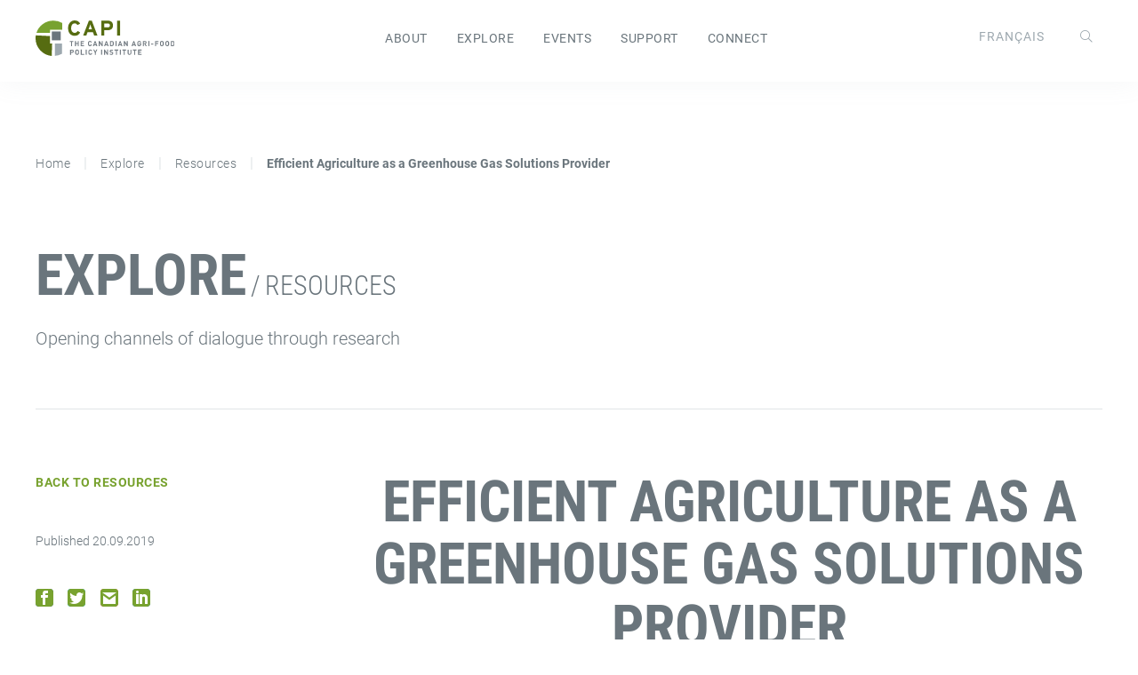

--- FILE ---
content_type: text/css; charset=UTF-8
request_url: https://capi-icpa.ca/wp-content/themes/capi/assets/styles/bundle.css?ver=1.0.18
body_size: 20029
content:
@charset "UTF-8";
/**
 * Theme Name: Wordpress Boilerplate
 * Version: 1.0
 * Description: Theme template for Wordpress Boilerplate
 * Author: Baytek
 * Author URI: http://baytek.ca
 */
/**
 * Palette
 */
/**
 * Colour Palette
 */
/**
 * Generic variable names
 */
/**
 * Usefully Named Variables
 */
/**
 * Font variables
 */
@font-face {
  font-family: "Roboto";
  font-style: normal;
  font-weight: 300;
  font-display: swap;
  src: url("/wp-content/themes/capi/assets/fonts/Roboto/Roboto-Light.ttf");
}
@font-face {
  font-family: "Roboto";
  font-style: normal;
  font-weight: 400;
  font-display: swap;
  src: url("/wp-content/themes/capi/assets/fonts/Roboto/Roboto-Regular.ttf");
}
@font-face {
  font-family: "Roboto";
  font-style: normal;
  font-weight: 700;
  font-display: swap;
  src: url("/wp-content/themes/capi/assets/fonts/Roboto/Roboto-Bold.ttf");
}
@font-face {
  font-family: "Roboto Condensed";
  font-style: normal;
  font-weight: 300;
  font-display: swap;
  src: url("/wp-content/themes/capi/assets/fonts/Roboto_Condensed/static/RobotoCondensed-Light.ttf");
}
@font-face {
  font-family: "Roboto Condensed";
  font-style: normal;
  font-weight: 400;
  font-display: swap;
  src: url("/wp-content/themes/capi/assets/fonts/Roboto_Condensed/static/RobotoCondensed-Regular.ttf");
}
@font-face {
  font-family: "Roboto Condensed";
  font-style: normal;
  font-weight: 700;
  font-display: swap;
  src: url("/wp-content/themes/capi/assets/fonts/Roboto_Condensed/static/RobotoCondensed-Bold.ttf");
}
/**
 * Layout Variables
 */
/**
 * Breakpoints
 *
 * NOTE: since these are screen widths, not document widths,
 * the rem calculation isn't reduced by the HTML font-size
 * so the rem to pixel ratio is still 1:16, rather than 1:10
 * like all the other variables
 */
/**
 * Screen Breakpoints
 */
/**
 * Selectors
 */
/**
 * Site-specific variables
 */
/**
 * Foundations
 *
 * A collection of styles for the grid, base elements and typography
 */
/* http://meyerweb.com/eric/tools/css/reset/
   v2.0 | 20110126
   License: none (public domain)
*/
* {
  -webkit-box-sizing: border-box;
          box-sizing: border-box;
}

html, body, div, span, applet, object, iframe,
h1, h2, h3, h4, h5, h6, p, blockquote, pre,
a, abbr, acronym, address, big, cite, code,
del, dfn, em, img, ins, kbd, q, s, samp,
small, strike, strong, sub, sup, tt, var,
b, u, i, center,
dl, dt, dd, ol, ul, li,
fieldset, form, label, legend,
table, caption, tbody, tfoot, thead, tr, th, td,
article, aside, canvas, details, embed,
figure, figcaption, footer, header, hgroup,
menu, nav, output, ruby, section, summary,
time, mark, audio, video {
  margin: 0;
  padding: 0;
  border: 0;
  font-size: 100%;
  font: inherit;
  vertical-align: baseline;
}

/* HTML5 display-role reset for older browsers */
article, aside, details, figcaption, figure,
footer, header, hgroup, menu, nav, section {
  display: block;
}

body {
  line-height: 1;
}

ol, ul {
  list-style: none;
}

blockquote, q {
  quotes: none;
}

blockquote:before, blockquote:after,
q:before, q:after {
  content: "";
  content: none;
}

table {
  border-collapse: collapse;
  border-spacing: 0;
}

.screen-reader-text {
  clip: rect(0.1rem, 0.1rem, 0.1rem, 0.1rem);
  position: absolute;
  height: 0.1rem;
  width: 0.1rem;
  overflow: hidden;
}

html {
  font-size: 62.5%;
  -webkit-box-sizing: border-box;
          box-sizing: border-box;
  word-wrap: normal;
}

*:before,
*:after {
  -webkit-box-sizing: inherit;
          box-sizing: inherit;
}

/**
 * Sizing for the typography test
 */
div#top.page {
  padding: 4rem;
  max-width: 1440px;
  margin: 0 auto;
}

/**
 * Alignments
 */
.centered, .centered *, body.et-db #et-boc #et_builder_outer_content .centered, body.et-db #et-boc #et_builder_outer_content .centered * {
  text-align: center;
  margin-left: auto;
  margin-right: auto;
}
@media screen and (max-width: 639px) {
  .centered, .centered *, body.et-db #et-boc #et_builder_outer_content .centered, body.et-db #et-boc #et_builder_outer_content .centered * {
    text-align: center !important;
    margin-left: auto !important;
    margin-right: auto !important;
  }
}

/**
 * Divi grid
 */
#et_builder_outer_content, body.et-db #et-boc #et_builder_outer_content {
  margin: 0 auto;
}

.et_pb_section, body.et-db #et-boc #et_builder_outer_content .et_pb_section {
  position: relative;
  display: -webkit-box;
  display: -ms-flexbox;
  display: flex;
  -webkit-box-pack: center;
      -ms-flex-pack: center;
          justify-content: center;
  -webkit-box-orient: vertical;
  -webkit-box-direction: normal;
      -ms-flex-direction: column;
          flex-direction: column;
  -webkit-box-align: center;
      -ms-flex-align: center;
          align-items: center;
  padding: 0;
  max-width: 1440px;
  margin-bottom: calc(2rem * 2);
  background-position: center;
  background-size: 100%;
  background-size: cover;
}
@media screen and (min-width: 640px) {
  .et_pb_section, body.et-db #et-boc #et_builder_outer_content .et_pb_section {
    margin: calc(2rem * 2) auto;
    padding: 8rem 0 8rem 0;
  }
  .et_pb_section:first-child, body.et-db #et-boc #et_builder_outer_content .et_pb_section:first-child {
    margin: 0 auto !important;
  }
}
.et_pb_section.guttered, body.et-db #et-boc #et_builder_outer_content .et_pb_section.guttered {
  max-width: calc(1440px - 9.5rem);
}
.et_pb_section .et_pb_row, body.et-db #et-boc #et_builder_outer_content .et_pb_section .et_pb_row {
  width: 100%;
  display: -webkit-box;
  display: -ms-flexbox;
  display: flex;
  max-width: 1440px;
  margin: 0 calc((6rem / 2) * -1);
  -ms-flex-wrap: wrap;
      flex-wrap: wrap;
  min-height: 1px;
  padding: 0;
}
.et_pb_section .et_pb_row .et_pb_column, body.et-db #et-boc #et_builder_outer_content .et_pb_section .et_pb_row .et_pb_column {
  margin: 2rem 3rem;
  width: calc(100% - 6rem);
}
@media screen and (max-width: 639px) {
  .et_pb_section .et_pb_row .et_pb_column, body.et-db #et-boc #et_builder_outer_content .et_pb_section .et_pb_row .et_pb_column {
    width: calc(100% - 6rem) !important;
  }
}
@media screen and (min-width: 640px) {
  .et_pb_section .et_pb_row .et_pb_column, body.et-db #et-boc #et_builder_outer_content .et_pb_section .et_pb_row .et_pb_column {
    margin-top: 0;
    margin-bottom: 0;
  }
}
.et_pb_section .et_pb_row .et_pb_column .et_pb_module, body.et-db #et-boc #et_builder_outer_content .et_pb_section .et_pb_row .et_pb_column .et_pb_module {
  background-position: center;
  background-size: 100%;
  background-size: cover;
}
.et_pb_section .et_pb_row .et_pb_column.et_pb_column_empty, body.et-db #et-boc #et_builder_outer_content .et_pb_section .et_pb_row .et_pb_column.et_pb_column_empty {
  display: none;
}
@media screen and (min-width: 980px) {
  .et_pb_section .et_pb_row .et_pb_column.et_pb_column_empty, body.et-db #et-boc #et_builder_outer_content .et_pb_section .et_pb_row .et_pb_column.et_pb_column_empty {
    display: block;
  }
}
@media only screen and (min-width: 480px) {
  .et_pb_section .et_pb_row .et_pb_column.et_pb_column_1_2, body.et-db #et-boc #et_builder_outer_content .et_pb_section .et_pb_row .et_pb_column.et_pb_column_1_2 {
    width: calc((100% / 2) - 6rem);
  }
}
@media only screen and (min-width: 980px) {
  .et_pb_section .et_pb_row .et_pb_column.et_pb_column_1_3, body.et-db #et-boc #et_builder_outer_content .et_pb_section .et_pb_row .et_pb_column.et_pb_column_1_3 {
    width: calc((100% / 3) - 6rem);
  }
}
@media only screen and (min-width: 640px) {
  .et_pb_section .et_pb_row .et_pb_column.et_pb_column_2_3, body.et-db #et-boc #et_builder_outer_content .et_pb_section .et_pb_row .et_pb_column.et_pb_column_2_3 {
    width: calc(((100% / 3) * 2) - 6rem);
  }
}
@media only screen and (min-width: 480px) {
  .et_pb_section .et_pb_row .et_pb_column.et_pb_column_1_4, body.et-db #et-boc #et_builder_outer_content .et_pb_section .et_pb_row .et_pb_column.et_pb_column_1_4 {
    width: calc((100% / 2) - 6rem);
  }
}
@media only screen and (min-width: 980px) {
  .et_pb_section .et_pb_row .et_pb_column.et_pb_column_1_4, body.et-db #et-boc #et_builder_outer_content .et_pb_section .et_pb_row .et_pb_column.et_pb_column_1_4 {
    width: calc((100% / 4) - 6rem);
  }
}
@media only screen and (min-width: 640px) {
  .et_pb_section .et_pb_row .et_pb_column.et_pb_column_2_4, body.et-db #et-boc #et_builder_outer_content .et_pb_section .et_pb_row .et_pb_column.et_pb_column_2_4 {
    width: calc(((100% / 4) * 2) - 6rem);
  }
}
@media only screen and (min-width: 640px) {
  .et_pb_section .et_pb_row .et_pb_column.et_pb_column_3_4, body.et-db #et-boc #et_builder_outer_content .et_pb_section .et_pb_row .et_pb_column.et_pb_column_3_4 {
    width: calc(((100% / 4) * 3) - 6rem);
  }
}
@media only screen and (min-width: 640px) {
  .et_pb_section .et_pb_row .et_pb_column.et_pb_row_1-4_3-4, body.et-db #et-boc #et_builder_outer_content .et_pb_section .et_pb_row .et_pb_column.et_pb_row_1-4_3-4 {
    width: calc(((100% / 4) * 3) - 6rem);
  }
}
.et_pb_section .et_pb_row.et_pb_row_1-4_3-4 .et_pb_column.et_pb_column_1_4, .et_pb_section .et_pb_row.et_pb_row_3-4_1-4 .et_pb_column.et_pb_column_1_4, body.et-db #et-boc #et_builder_outer_content .et_pb_section .et_pb_row.et_pb_row_1-4_3-4 .et_pb_column.et_pb_column_1_4, body.et-db #et-boc #et_builder_outer_content .et_pb_section .et_pb_row.et_pb_row_3-4_1-4 .et_pb_column.et_pb_column_1_4 {
  width: calc((100% / 1) - 6rem);
}
@media only screen and (min-width: 640px) {
  .et_pb_section .et_pb_row.et_pb_row_1-4_3-4 .et_pb_column.et_pb_column_1_4, .et_pb_section .et_pb_row.et_pb_row_3-4_1-4 .et_pb_column.et_pb_column_1_4, body.et-db #et-boc #et_builder_outer_content .et_pb_section .et_pb_row.et_pb_row_1-4_3-4 .et_pb_column.et_pb_column_1_4, body.et-db #et-boc #et_builder_outer_content .et_pb_section .et_pb_row.et_pb_row_3-4_1-4 .et_pb_column.et_pb_column_1_4 {
    width: calc((100% / 2) - 6rem);
  }
}
@media only screen and (min-width: 980px) {
  .et_pb_section .et_pb_row.et_pb_row_1-4_3-4 .et_pb_column.et_pb_column_1_4, .et_pb_section .et_pb_row.et_pb_row_3-4_1-4 .et_pb_column.et_pb_column_1_4, body.et-db #et-boc #et_builder_outer_content .et_pb_section .et_pb_row.et_pb_row_1-4_3-4 .et_pb_column.et_pb_column_1_4, body.et-db #et-boc #et_builder_outer_content .et_pb_section .et_pb_row.et_pb_row_3-4_1-4 .et_pb_column.et_pb_column_1_4 {
    width: calc((100% / 4) - 6rem);
  }
}
@media only screen and (min-width: 640px) {
  .et_pb_section .et_pb_row.et_pb_row_1-4_3-4 .et_pb_column.et_pb_column_3_4, .et_pb_section .et_pb_row.et_pb_row_3-4_1-4 .et_pb_column.et_pb_column_3_4, body.et-db #et-boc #et_builder_outer_content .et_pb_section .et_pb_row.et_pb_row_1-4_3-4 .et_pb_column.et_pb_column_3_4, body.et-db #et-boc #et_builder_outer_content .et_pb_section .et_pb_row.et_pb_row_3-4_1-4 .et_pb_column.et_pb_column_3_4 {
    width: calc((100% / 2) - 6rem);
  }
}
@media only screen and (min-width: 980px) {
  .et_pb_section .et_pb_row.et_pb_row_1-4_3-4 .et_pb_column.et_pb_column_3_4, .et_pb_section .et_pb_row.et_pb_row_3-4_1-4 .et_pb_column.et_pb_column_3_4, body.et-db #et-boc #et_builder_outer_content .et_pb_section .et_pb_row.et_pb_row_1-4_3-4 .et_pb_column.et_pb_column_3_4, body.et-db #et-boc #et_builder_outer_content .et_pb_section .et_pb_row.et_pb_row_3-4_1-4 .et_pb_column.et_pb_column_3_4 {
    width: calc(((100% / 4) *3) - 6rem);
  }
}
@media only screen and (min-width: 640px) {
  .et_pb_section .et_pb_row.et_pb_row_1-2_1-4_1-4 .et_pb_column.et_pb_column_1_4, .et_pb_section .et_pb_row.et_pb_row_1-4_1-4_1-2 .et_pb_column.et_pb_column_1_4, body.et-db #et-boc #et_builder_outer_content .et_pb_section .et_pb_row.et_pb_row_1-2_1-4_1-4 .et_pb_column.et_pb_column_1_4, body.et-db #et-boc #et_builder_outer_content .et_pb_section .et_pb_row.et_pb_row_1-4_1-4_1-2 .et_pb_column.et_pb_column_1_4 {
    width: calc((100% / 2) - 6rem);
  }
}
@media only screen and (min-width: 980px) {
  .et_pb_section .et_pb_row.et_pb_row_1-2_1-4_1-4 .et_pb_column.et_pb_column_1_4, .et_pb_section .et_pb_row.et_pb_row_1-4_1-4_1-2 .et_pb_column.et_pb_column_1_4, body.et-db #et-boc #et_builder_outer_content .et_pb_section .et_pb_row.et_pb_row_1-2_1-4_1-4 .et_pb_column.et_pb_column_1_4, body.et-db #et-boc #et_builder_outer_content .et_pb_section .et_pb_row.et_pb_row_1-4_1-4_1-2 .et_pb_column.et_pb_column_1_4 {
    width: calc((100% / 4) - 6rem);
  }
}
@media only screen and (max-width: 980px) {
  .et_pb_section .et_pb_row.et_pb_row_1-2_1-4_1-4 .et_pb_column.et_pb_column_1_2, .et_pb_section .et_pb_row.et_pb_row_1-4_1-4_1-2 .et_pb_column.et_pb_column_1_2, body.et-db #et-boc #et_builder_outer_content .et_pb_section .et_pb_row.et_pb_row_1-2_1-4_1-4 .et_pb_column.et_pb_column_1_2, body.et-db #et-boc #et_builder_outer_content .et_pb_section .et_pb_row.et_pb_row_1-4_1-4_1-2 .et_pb_column.et_pb_column_1_2 {
    width: calc(100% - 6rem);
  }
}
.et_pb_section .et_pb_row.et_pb_row_1-4_1-2_1-4 .et_pb_column.et_pb_column_1_4, body.et-db #et-boc #et_builder_outer_content .et_pb_section .et_pb_row.et_pb_row_1-4_1-2_1-4 .et_pb_column.et_pb_column_1_4 {
  width: calc((100% / 1) - 6rem);
}
@media only screen and (min-width: 640px) {
  .et_pb_section .et_pb_row.et_pb_row_1-4_1-2_1-4 .et_pb_column.et_pb_column_1_4, body.et-db #et-boc #et_builder_outer_content .et_pb_section .et_pb_row.et_pb_row_1-4_1-2_1-4 .et_pb_column.et_pb_column_1_4 {
    width: calc((100% / 2) - 6rem);
    -webkit-box-ordinal-group: 2;
        -ms-flex-order: 1;
            order: 1;
  }
}
@media only screen and (min-width: 980px) {
  .et_pb_section .et_pb_row.et_pb_row_1-4_1-2_1-4 .et_pb_column.et_pb_column_1_4, body.et-db #et-boc #et_builder_outer_content .et_pb_section .et_pb_row.et_pb_row_1-4_1-2_1-4 .et_pb_column.et_pb_column_1_4 {
    width: calc((100% / 4) - 6rem);
    -webkit-box-ordinal-group: 1;
        -ms-flex-order: 0;
            order: 0;
  }
}
@media only screen and (max-width: 980px) {
  .et_pb_section .et_pb_row.et_pb_row_1-4_1-2_1-4 .et_pb_column.et_pb_column_1_2, body.et-db #et-boc #et_builder_outer_content .et_pb_section .et_pb_row.et_pb_row_1-4_1-2_1-4 .et_pb_column.et_pb_column_1_2 {
    width: calc(100% - 6rem);
  }
}
.et_pb_section.et_pb_fullwidth_section .et_pb_row, .et_pb_section.full-width .et_pb_row, body.et-db #et-boc #et_builder_outer_content .et_pb_section.et_pb_fullwidth_section .et_pb_row, body.et-db #et-boc #et_builder_outer_content .et_pb_section.full-width .et_pb_row {
  max-width: 100%;
}

/**
 * Exceptions
 */
.et_pb_section.gutterless {
  padding: 0;
  margin: 0;
}
.et_pb_section.gutterless .et_pb_row .et_pb_column {
  margin: 0;
  width: 100%;
}
@media only screen and (min-width: 640px) {
  .et_pb_section.gutterless .et_pb_row .et_pb_column.et_pb_column_1_3 {
    width: 33.3333333333%;
    margin-top: 0;
  }
}
@media only screen and (min-width: 640px) {
  .et_pb_section.gutterless .et_pb_row .et_pb_column.et_pb_column_1_2 {
    width: 50%;
    margin-top: 0;
  }
}

.et_pb_section.no-padding {
  padding: 0;
  margin-bottom: 0 !important;
}
@media screen and (min-width: 640px) {
  .et_pb_section.no-padding {
    margin-bottom: calc(2rem * 2) !important;
  }
}

.et_pb_section.no-margin {
  margin: 0;
}

.et_pb_section.no-top-padding {
  padding-top: 0 !important;
}

#page {
  overflow: hidden;
}

/****************************************************************************
**
** 12 Column Grid
**
****************************************************************************/
html {
  -moz-osx-font-smoothing: grayscale;
  -webkit-font-smoothing: antialiased;
  font-smoothing: antialiased;
  font-weight: 400;
}

@-moz-document url-prefix() {
  body {
    font-weight: lighter !important;
  }
}
body {
  font-family: "Roboto", sans-serif;
  font-size: 1.6rem;
  line-height: 2.4rem;
}

/**
 * Headers and block text
 */
body.et-db #et-boc #et_builder_outer_content h1, body.et-db #et-boc #et_builder_outer_content .h1, body.et-db #et-boc #et_builder_outer_content h2, body.et-db #et-boc #et_builder_outer_content .h2, body.et-db #et-boc #et_builder_outer_content h3, body.et-db #et-boc #et_builder_outer_content .h3, body.et-db #et-boc #et_builder_outer_content h4, body.et-db #et-boc #et_builder_outer_content .h4, body.et-db #et-boc #et_builder_outer_content h5, body.et-db #et-boc #et_builder_outer_content .h5, body.et-db #et-boc #et_builder_outer_content h6, body.et-db #et-boc #et_builder_outer_content .h6, body h1, body .h1, body h2, body .h2, body h3, body .h3, body h4, body .h4, body h5, body .h5, body h6, body .h6 {
  font-family: "Roboto Condensed", sans-serif;
  padding-bottom: 0;
}

body.et-db #et-boc #et_builder_outer_content h1, body.et-db #et-boc #et_builder_outer_content .h1, body h1, body .h1 {
  color: #6A757C;
  font-size: 3rem;
  line-height: 3.4rem;
  font-weight: 700;
  text-transform: uppercase;
  margin-bottom: 0.5em;
}
@media only screen and (min-width: 980px) {
  body.et-db #et-boc #et_builder_outer_content h1, body.et-db #et-boc #et_builder_outer_content .h1, body h1, body .h1 {
    font-size: 6.4rem;
    line-height: 7rem;
  }
}
body.et-db #et-boc #et_builder_outer_content h2, body.et-db #et-boc #et_builder_outer_content .h2, body h2, body .h2 {
  color: #6A757C;
  font-size: 2.6rem;
  line-height: 3rem;
  font-weight: 400;
  text-transform: uppercase;
  margin-bottom: 0.5em;
}
@media only screen and (min-width: 980px) {
  body.et-db #et-boc #et_builder_outer_content h2, body.et-db #et-boc #et_builder_outer_content .h2, body h2, body .h2 {
    font-size: 5.2rem;
    line-height: 5.6rem;
  }
}
body.et-db #et-boc #et_builder_outer_content h1 .eyebrow, body.et-db #et-boc #et_builder_outer_content .h1 .eyebrow,
body.et-db #et-boc #et_builder_outer_content h2 .eyebrow, body.et-db #et-boc #et_builder_outer_content .h2 .eyebrow, body h1 .eyebrow, body .h1 .eyebrow,
body h2 .eyebrow, body .h2 .eyebrow {
  color: #6A757C;
  font-size: 1.8rem;
  line-height: 2.1rem;
  font-weight: 400;
  text-transform: uppercase;
  text-transform: uppercase;
  letter-spacing: 0.1rem;
  display: block;
  margin-bottom: 0.8em;
}
body.et-db #et-boc #et_builder_outer_content .et_pb_bg_layout_dark h2 .eyebrow, body.et-db #et-boc #et_builder_outer_content .et_pb_bg_layout_dark .h2 .eyebrow, body .et_pb_bg_layout_dark h2 .eyebrow, body .et_pb_bg_layout_dark .h2 .eyebrow {
  color: #FFFFFF;
}
body.et-db #et-boc #et_builder_outer_content h3, body.et-db #et-boc #et_builder_outer_content .h3, body h3, body .h3 {
  color: #6A757C;
  font-size: 2.4rem;
  font-weight: 400;
  line-height: 2.6rem;
  text-transform: uppercase;
  margin-bottom: 0.5em;
}
@media only screen and (min-width: 980px) {
  body.et-db #et-boc #et_builder_outer_content h3, body.et-db #et-boc #et_builder_outer_content .h3, body h3, body .h3 {
    font-size: 3.6rem;
    line-height: 4.2rem;
  }
}
body.et-db #et-boc #et_builder_outer_content h4, body.et-db #et-boc #et_builder_outer_content .h4, body h4, body .h4 {
  color: #6A757C;
  font-size: 2.2rem;
  line-height: 2.4rem;
  font-weight: 700;
  margin-bottom: 0.5em;
}
@media only screen and (min-width: 980px) {
  body.et-db #et-boc #et_builder_outer_content h4, body.et-db #et-boc #et_builder_outer_content .h4, body h4, body .h4 {
    font-size: 2.6rem;
    line-height: 3rem;
  }
}
body.et-db #et-boc #et_builder_outer_content h5, body.et-db #et-boc #et_builder_outer_content .h5, body h5, body .h5 {
  color: #6A757C;
  font-size: 2rem;
  line-height: 2.4rem;
  margin-bottom: 0.5em;
  font-weight: 700;
}
@media only screen and (min-width: 980px) {
  body.et-db #et-boc #et_builder_outer_content h5, body.et-db #et-boc #et_builder_outer_content .h5, body h5, body .h5 {
    font-size: 2.2rem;
    line-height: 2.5rem;
  }
}
body.et-db #et-boc #et_builder_outer_content h6, body.et-db #et-boc #et_builder_outer_content .h6, body.et-db #et-boc #et_builder_outer_content .smaller, body h6, body .h6, body .smaller {
  color: #6A757C;
  font-size: 1.4rem;
  font-weight: 300;
  line-height: 1.8rem;
  font-weight: 300;
  margin-bottom: 0.5em;
}
body.et-db #et-boc #et_builder_outer_content p, body.et-db #et-boc #et_builder_outer_content .p, body p, body .p {
  font-size: 1.4rem;
  line-height: 1.8rem;
  color: #6A757C !important;
  font-weight: 300;
  margin-bottom: 0.5em;
}
@media screen and (min-width: 980px) {
  body.et-db #et-boc #et_builder_outer_content p, body.et-db #et-boc #et_builder_outer_content .p, body p, body .p {
    line-height: 2.8rem;
    font-size: 2rem;
  }
}
body.et-db #et-boc #et_builder_outer_content .light, body .light {
  font-weight: 300;
}

blockquote {
  font-size: 2.6rem;
  line-height: 3rem;
  font-weight: 300;
  font-style: italic;
  color: #6A757C;
}
@media only screen and (min-width: 980px) {
  blockquote {
    font-size: 4rem;
    line-height: 4.8rem;
  }
}
blockquote * {
  font-size: inherit;
  line-height: inherit;
  font-weight: inherit;
}

/**
 * Inline elements
 */
a, body.et-db #et-boc #et_builder_outer_content a {
  color: #78A22F;
  text-decoration: none;
  font-weight: 400;
  letter-spacing: 0.05rem;
  text-transform: uppercase;
}
a.lowercase, body.et-db #et-boc #et_builder_outer_content a.lowercase {
  text-transform: lowercase;
}
a:hover, body.et-db #et-boc #et_builder_outer_content a:hover {
  opacity: 0.7;
}

small, .small {
  font-size: 1.4rem;
  line-height: 1.6rem;
  color: #6A757C;
  font-weight: 300;
  display: block;
}
@media screen and (min-width: 980px) {
  small, .small {
    font-size: 1.6rem;
    line-height: 2.2rem;
  }
}

strong, .strong, b {
  font-weight: 600;
}

em, .em, i {
  font-style: italic;
}

sup, .sup {
  vertical-align: super;
  font-size: smaller;
}

sub, .sub {
  vertical-align: sub;
  font-size: smaller;
}

body.et-db #et-boc #et_builder_outer_content, body {
  /**
   * Lists
   */
}
body.et-db #et-boc #et_builder_outer_content dl dd, body dl dd {
  font-weight: 300;
}
body.et-db #et-boc #et_builder_outer_content ul, body.et-db #et-boc #et_builder_outer_content ol, body ul, body ol {
  margin-left: 2.2rem;
}
body.et-db #et-boc #et_builder_outer_content ul, body ul {
  font-size: 1.4rem;
  line-height: 1.8rem;
  font-weight: 300;
  list-style-type: disc;
  color: #6A757C;
  margin-bottom: 0.8em;
}
@media screen and (min-width: 980px) {
  body.et-db #et-boc #et_builder_outer_content ul, body ul {
    line-height: 2.2rem;
    font-size: 1.6rem;
  }
}
body.et-db #et-boc #et_builder_outer_content ul.no-bullets, body.et-db #et-boc #et_builder_outer_content ul.no-bullets li, body ul.no-bullets, body ul.no-bullets li {
  list-style-type: none !important;
}
body.et-db #et-boc #et_builder_outer_content ul li, body ul li {
  font-size: 1.4rem;
  line-height: 1.8rem;
  color: #6A757C;
  font-weight: 300;
  margin-bottom: 0.5em;
}
@media screen and (min-width: 980px) {
  body.et-db #et-boc #et_builder_outer_content ul li, body ul li {
    line-height: 2.8rem;
    font-size: 2rem;
  }
}
body.et-db #et-boc #et_builder_outer_content ol, body ol {
  font-size: 2rem;
  line-height: 2.8rem;
  font-weight: 300;
  list-style-type: decimal;
}
body.et-db #et-boc #et_builder_outer_content ol li, body ol li {
  font-size: 1.4rem;
  line-height: 1.8rem;
  color: #6A757C;
  font-weight: 300;
  margin-bottom: 0.5em;
}
@media screen and (min-width: 980px) {
  body.et-db #et-boc #et_builder_outer_content ol li, body ol li {
    line-height: 2.8rem;
    font-size: 2rem;
  }
}
body.et-db #et-boc #et_builder_outer_content hr, body hr {
  display: block;
  height: 0.1rem;
  border: 0;
  border-top: 0.1rem solid #9DA8AF;
  margin: 1.5rem 0;
  padding: 0;
  width: 2rem;
}

/**
 * Code
 */
kbd, code, samp, pre {
  margin: 0px 1em 1em 1em;
  font-family: "Monaco", "Monaco", monospace;
  white-space: pre;
  font-size: smaller;
}

/**
 * Images
 */
img {
  max-width: 100%;
  height: auto;
}

figure {
  margin: 0 auto 1.5rem;
  max-width: 100%;
}
figure.aligncenter figcaption {
  text-align: center;
}
figure.alignleft figcaption {
  text-align: left;
}
figure.alignright figcaption {
  text-align: right;
}

/**
 * Multimedia
 */
/**
 * Miscellaneous
 */
body.et-db #et-boc #et_builder_outer_content .light-bg,
body.et-db #et-boc #et_builder_outer_content .alt-bg,
body.et-db #et-boc #et_builder_outer_content .dark-bg,
body.et-db #et-boc #et_builder_outer_content .light-horizontal-gradient,
body.et-db #et-boc #et_builder_outer_content .dark-horizontal-gradient {
  position: relative;
}
body.et-db #et-boc #et_builder_outer_content .light-bg:before,
body.et-db #et-boc #et_builder_outer_content .alt-bg:before,
body.et-db #et-boc #et_builder_outer_content .dark-bg:before,
body.et-db #et-boc #et_builder_outer_content .light-horizontal-gradient:before,
body.et-db #et-boc #et_builder_outer_content .dark-horizontal-gradient:before {
  content: " ";
  background-color: #9DA8AF;
  z-index: 1;
  position: absolute;
  top: 0;
  left: 0;
  width: 100%;
  height: 100%;
}
body.et-db #et-boc #et_builder_outer_content .light-bg:after,
body.et-db #et-boc #et_builder_outer_content .alt-bg:after,
body.et-db #et-boc #et_builder_outer_content .dark-bg:after,
body.et-db #et-boc #et_builder_outer_content .light-horizontal-gradient:after,
body.et-db #et-boc #et_builder_outer_content .dark-horizontal-gradient:after {
  content: " ";
  position: absolute;
  top: 0;
  left: 0;
  width: 100%;
  height: 100%;
  background: inherit;
  z-index: 1;
}
body.et-db #et-boc #et_builder_outer_content .light-bg > *,
body.et-db #et-boc #et_builder_outer_content .alt-bg > *,
body.et-db #et-boc #et_builder_outer_content .dark-bg > *,
body.et-db #et-boc #et_builder_outer_content .light-horizontal-gradient > *,
body.et-db #et-boc #et_builder_outer_content .dark-horizontal-gradient > * {
  z-index: 2;
  position: relative;
}
body.et-db #et-boc #et_builder_outer_content .light-bg:before {
  background-color: #9DA8AF;
  -webkit-filter: grayscale(1) opacity(0.1);
          filter: grayscale(1) opacity(0.1);
}
body.et-db #et-boc #et_builder_outer_content .alt-bg:before {
  background-color: #78A22F;
}
body.et-db #et-boc #et_builder_outer_content .alt-bg:after {
  background-color: #78A22F;
  -webkit-filter: grayscale(1) opacity(0.1);
          filter: grayscale(1) opacity(0.1);
}
body.et-db #et-boc #et_builder_outer_content .dark-bg,
body.et-db #et-boc #et_builder_outer_content .dark-horizontal-gradient {
  color: #FFFFFF;
}
body.et-db #et-boc #et_builder_outer_content .dark-bg:before,
body.et-db #et-boc #et_builder_outer_content .dark-horizontal-gradient:before {
  background-color: #6A757C;
}
body.et-db #et-boc #et_builder_outer_content .dark-bg:after {
  background-color: #6A757C;
  -webkit-filter: grayscale(1) opacity(0.2);
          filter: grayscale(1) opacity(0.2);
}
body.et-db #et-boc #et_builder_outer_content .dark-horizontal-gradient:before {
  background: inherit;
  -webkit-filter: grayscale(1);
          filter: grayscale(1);
}
body.et-db #et-boc #et_builder_outer_content .dark-horizontal-gradient:after {
  background: -webkit-gradient(linear, left top, right top, from(rgba(0, 0, 0, 0.8)), to(rgba(0, 0, 0, 0)));
  background: linear-gradient(to right, rgba(0, 0, 0, 0.8) 0%, rgba(0, 0, 0, 0) 100%);
}
body.et-db #et-boc #et_builder_outer_content .inverse-text {
  background: -webkit-gradient(linear, left top, right top, from(rgba(0, 0, 0, 0.5)), to(rgba(0, 0, 0, 0.5)));
  background: linear-gradient(to right, rgba(0, 0, 0, 0.5) 0%, rgba(0, 0, 0, 0.5) 100%);
  background-size: cover;
  background-position: left bottom;
}
body.et-db #et-boc #et_builder_outer_content .inverse-text * {
  color: #FFFFFF !important;
}
body.et-db #et-boc #et_builder_outer_content .inverse-text-secondary * {
  color: #FFFFFF !important;
  text-transform: none;
}

/**
 * Buttons (for use in and out of forms)
 */
button, .button,
input[type=submit],
input[type=button],
input[type=reset] {
  font-size: 1.4rem;
  line-height: 1.6rem;
  font-weight: 700;
  text-transform: uppercase;
  color: #FFFFFF;
  background-color: transparent;
  border: 0.1rem solid #FFFFFF;
  padding: 1.5rem 3rem;
  cursor: pointer;
  -webkit-transition: all 0.2s ease-in-out;
  transition: all 0.2s ease-in-out;
}
button:hover, .button:hover,
input[type=submit]:hover,
input[type=button]:hover,
input[type=reset]:hover {
  color: #78A22F;
  background-color: #FFFFFF;
  opacity: 1;
}
button.secondary, .button.secondary,
input[type=submit].secondary,
input[type=button].secondary,
input[type=reset].secondary {
  color: #6A757C;
  border: 0.1rem solid #6A757C;
}

form label {
  font-size: 1.4rem;
  line-height: 3rem;
  font-weight: 300;
}
form input[type=text],
form input[type=password],
form input[type=url],
form input[type=email],
form input[type=tel],
form input[type=search],
form input[type=number] {
  height: 4.6rem;
  width: 40.8rem;
  border: none;
  background-color: #FFFFFF;
  padding-left: 1rem;
  font-size: 1.6rem;
  color: #6A757C;
  margin-bottom: 2rem;
}
form select {
  height: 5rem;
  width: 100%;
  border: none;
  background-color: #FFFFFF;
  padding-left: 1rem;
  font-size: 1.6rem;
  color: #6A757C;
  margin-bottom: 2rem;
}
form textarea {
  height: 20rem;
  width: 100%;
  padding: 1rem;
  border: none;
  background-color: #FFFFFF;
  font-size: 1.6rem;
  color: #6A757C;
  margin-bottom: 2rem;
}
form input[type=submit],
form input[type=button],
form input[type=reset] {
  margin: 0 auto !important;
  color: #6A757C;
  border: 0.1rem solid #6A757C;
}
form ::-moz-placeholder {
  color: #6A757C;
  font-weight: 300;
}
form ::-moz-placeholder,
form ::-webkit-input-placeholder,
form :-ms-input-placeholder,
form ::-ms-input-placeholder,
form ::placeholder {
  color: #6A757C;
  font-weight: 300;
}
form input[type=date],
form input[type=month],
form input[type=week],
form input[type=datetime],
form input[type=datetime-local] {
  height: 5rem;
  width: 100%;
  border: none;
  background-color: #FFFFFF;
  padding-left: 1rem;
  font-size: 1.6rem;
  color: #6A757C;
  margin-bottom: 2rem;
}

/**
 * Mailchimp and sign up form
 */
#mc_embed_signup form .mc-field-group,
#mc_embed_signup form .gform_fields,
#gform_signup form .mc-field-group,
#gform_signup form .gform_fields {
  gap: 25px;
}
#mc_embed_signup form .mc-field-group label,
#mc_embed_signup form .gform_fields label,
#gform_signup form .mc-field-group label,
#gform_signup form .gform_fields label {
  display: none;
}
#mc_embed_signup form .mc-field-group input[type=text],
#mc_embed_signup form .mc-field-group input[type=email],
#mc_embed_signup form .mc-field-group textarea,
#mc_embed_signup form .gform_fields input[type=text],
#mc_embed_signup form .gform_fields input[type=email],
#mc_embed_signup form .gform_fields textarea,
#gform_signup form .mc-field-group input[type=text],
#gform_signup form .mc-field-group input[type=email],
#gform_signup form .mc-field-group textarea,
#gform_signup form .gform_fields input[type=text],
#gform_signup form .gform_fields input[type=email],
#gform_signup form .gform_fields textarea {
  max-width: 25rem;
  border: solid 0.1rem rgba(255, 255, 255, 0.5);
  background-color: rgba(255, 255, 255, 0.15);
  color: rgba(255, 255, 255, 0.75);
  font-weight: 400 !important;
}
#mc_embed_signup form .mc-field-group input[type=text],
#mc_embed_signup form .mc-field-group input[type=email],
#mc_embed_signup form .gform_fields input[type=text],
#mc_embed_signup form .gform_fields input[type=email],
#gform_signup form .mc-field-group input[type=text],
#gform_signup form .mc-field-group input[type=email],
#gform_signup form .gform_fields input[type=text],
#gform_signup form .gform_fields input[type=email] {
  height: 3rem;
}
#mc_embed_signup form .mc-field-group input::-webkit-input-placeholder, #mc_embed_signup form .mc-field-group textarea::-webkit-input-placeholder, #mc_embed_signup form .gform_fields input::-webkit-input-placeholder, #mc_embed_signup form .gform_fields textarea::-webkit-input-placeholder, #gform_signup form .mc-field-group input::-webkit-input-placeholder, #gform_signup form .mc-field-group textarea::-webkit-input-placeholder, #gform_signup form .gform_fields input::-webkit-input-placeholder, #gform_signup form .gform_fields textarea::-webkit-input-placeholder {
  color: rgba(255, 255, 255, 0.5);
  font-weight: 300;
  font-size: 14px;
}
#mc_embed_signup form .mc-field-group input::-moz-placeholder, #mc_embed_signup form .mc-field-group textarea::-moz-placeholder, #mc_embed_signup form .gform_fields input::-moz-placeholder, #mc_embed_signup form .gform_fields textarea::-moz-placeholder, #gform_signup form .mc-field-group input::-moz-placeholder, #gform_signup form .mc-field-group textarea::-moz-placeholder, #gform_signup form .gform_fields input::-moz-placeholder, #gform_signup form .gform_fields textarea::-moz-placeholder {
  color: rgba(255, 255, 255, 0.5);
  font-weight: 300;
  font-size: 14px;
}
#mc_embed_signup form .mc-field-group input:-ms-input-placeholder, #mc_embed_signup form .mc-field-group textarea:-ms-input-placeholder, #mc_embed_signup form .gform_fields input:-ms-input-placeholder, #mc_embed_signup form .gform_fields textarea:-ms-input-placeholder, #gform_signup form .mc-field-group input:-ms-input-placeholder, #gform_signup form .mc-field-group textarea:-ms-input-placeholder, #gform_signup form .gform_fields input:-ms-input-placeholder, #gform_signup form .gform_fields textarea:-ms-input-placeholder {
  color: rgba(255, 255, 255, 0.5);
  font-weight: 300;
  font-size: 14px;
}
#mc_embed_signup form .mc-field-group input::-ms-input-placeholder, #mc_embed_signup form .mc-field-group textarea::-ms-input-placeholder, #mc_embed_signup form .gform_fields input::-ms-input-placeholder, #mc_embed_signup form .gform_fields textarea::-ms-input-placeholder, #gform_signup form .mc-field-group input::-ms-input-placeholder, #gform_signup form .mc-field-group textarea::-ms-input-placeholder, #gform_signup form .gform_fields input::-ms-input-placeholder, #gform_signup form .gform_fields textarea::-ms-input-placeholder {
  color: rgba(255, 255, 255, 0.5);
  font-weight: 300;
  font-size: 14px;
}
#mc_embed_signup form .mc-field-group input::placeholder,
#mc_embed_signup form .mc-field-group textarea::placeholder,
#mc_embed_signup form .gform_fields input::placeholder,
#mc_embed_signup form .gform_fields textarea::placeholder,
#gform_signup form .mc-field-group input::placeholder,
#gform_signup form .mc-field-group textarea::placeholder,
#gform_signup form .gform_fields input::placeholder,
#gform_signup form .gform_fields textarea::placeholder {
  color: rgba(255, 255, 255, 0.5);
  font-weight: 300;
  font-size: 14px;
}
#mc_embed_signup form .gform_body,
#gform_signup form .gform_body {
  margin-bottom: 2rem;
}
#mc_embed_signup form .gform_body .gfield,
#gform_signup form .gform_body .gfield {
  margin-bottom: 0 !important;
}
#mc_embed_signup form div.mce_inline_error,
#gform_signup form div.mce_inline_error {
  display: none !important;
}
#mc_embed_signup form input[type=submit],
#mc_embed_signup form input[type=button],
#mc_embed_signup form input[type=reset],
#gform_signup form input[type=submit],
#gform_signup form input[type=button],
#gform_signup form input[type=reset] {
  margin: 0 auto !important;
  color: #FFFFFF;
  border: solid 0.1rem rgba(255, 255, 255, 0.5);
  text-transform: uppercase;
  height: 3rem;
  padding: 0.5rem 2rem;
}
#mc_embed_signup form input[type=submit]:hover,
#mc_embed_signup form input[type=button]:hover,
#mc_embed_signup form input[type=reset]:hover,
#gform_signup form input[type=submit]:hover,
#gform_signup form input[type=button]:hover,
#gform_signup form input[type=reset]:hover {
  background-color: rgba(255, 255, 255, 0.15);
}
#mc_embed_signup #mce-responses .response,
#gform_signup #mce-responses .response {
  color: #9DA8AF;
  margin-bottom: 1.5rem;
}

.gform_confirmation_message {
  text-align: center;
  padding-top: 2rem;
}

.post-password-form {
  width: 80%;
  margin: 3rem auto;
  display: block;
  text-align: center;
}
.post-password-form label {
  font-size: 2rem;
}
.post-password-form label input {
  border: 1px solid #6A757C;
}

/**
 * Layouts
 *
 * Styles that define complex layout elements, such as navigation and footer
 */
@media only screen and (min-width: 640px) {
  .archive-container {
    display: -webkit-box;
    display: -ms-flexbox;
    display: flex;
    -ms-flex-wrap: wrap;
        flex-wrap: wrap;
    -webkit-box-orient: vertical;
    -webkit-box-direction: normal;
        -ms-flex-direction: column;
            flex-direction: column;
    margin-top: calc(2rem * 2);
  }
}

.archive-item {
  display: -webkit-box;
  display: -ms-flexbox;
  display: flex;
  -webkit-box-pack: start;
      -ms-flex-pack: start;
          justify-content: flex-start;
  margin-bottom: calc(2rem * 2);
}
@media screen and (max-width: 719px) {
  .archive-item {
    display: block;
  }
}
.archive-item .featured-image {
  width: 32rem;
  height: 21.3rem;
  margin-right: calc(2rem * 2);
  background-size: cover;
  background-repeat: no-repeat;
  margin-bottom: 2rem;
}
@media screen and (min-width: 640px) {
  .archive-item .featured-image {
    margin-bottom: 0;
  }
}
.archive-item .featured-image img {
  margin-bottom: 2rem;
}
.archive-item .content {
  max-width: 680px;
}
.archive-item .content .excerpt > p {
  font-size: 1.6rem;
  line-height: 2.2rem;
}
.archive-item .title h3 {
  margin-bottom: 0;
  color: #6A757C;
}
.archive-item .title h3 a {
  color: inherit;
}
.archive-item .meta .category {
  text-transform: uppercase;
}
.archive-item .more a {
  font-size: 1.4rem;
  text-transform: uppercase;
  line-height: 1.6rem;
  font-weight: 700;
}
.archive-item .more a:hover {
  opacity: 0.7;
}
.archive-item .archive-meta {
  font-size: 1.1rem;
  line-height: 1.3rem;
  font-weight: 300;
  color: #9DA8AF;
  letter-spacing: 0.1rem;
}

@media only screen and (min-width: 640px) {
  .et_pb_code_inner .archive-item {
    width: 100%;
    margin: 1.5rem;
  }
}
@media only screen and (max-width: calc(980px - 0.1rem)) {
  .et_pb_code_inner .archive-item {
    margin: 0 0 1.5rem;
  }
}

#filter-sidebar .selectize-control .selectize-input.has-items {
  padding: 2rem !important;
}
#filter-sidebar .selectize-control .selectize-input .item {
  border-radius: 0;
  -webkit-box-shadow: 0 0.3rem 0.6rem 0 rgba(0, 0, 0, 0.1);
          box-shadow: 0 0.3rem 0.6rem 0 rgba(0, 0, 0, 0.1);
  background: #FFFFFF;
  color: #78A22F;
  border: none;
  text-shadow: none;
  margin-right: 1rem;
  margin-bottom: 1rem;
}
#filter-sidebar .selectize-control .selectize-input .item a {
  border: none;
  text-shadow: none;
}

body.et-db footer {
  padding: 4rem;
  text-align: center;
  background-color: #6A757C;
}
body.et-db footer h1, body.et-db footer .h1, body.et-db footer h2, body.et-db footer .h2, body.et-db footer h3, body.et-db footer .h3, body.et-db footer h4, body.et-db footer .h4, body.et-db footer h5, body.et-db footer .h5, body.et-db footer h6, body.et-db footer .h6, body.et-db footer p, body.et-db footer .p, body.et-db footer .eyebrow, body.et-db footer a, body.et-db footer small, body.et-db footer li {
  color: #9DA8AF !important;
  font-size: 1.4rem;
  letter-spacing: 0.05rem;
  line-height: 2rem;
}
body.et-db footer *:after {
  color: #9DA8AF;
  background-color: #9DA8AF;
}
@media screen and (min-width: 980px) {
  body.et-db footer {
    -ms-flex-wrap: nowrap;
        flex-wrap: nowrap;
    -webkit-box-pack: justify;
        -ms-flex-pack: justify;
            justify-content: space-between;
    text-align: left;
  }
}
body.et-db footer > * {
  width: 100%;
}
@media screen and (min-width: 980px) {
  body.et-db footer > * {
    width: auto;
  }
}
body.et-db footer #footer-primary {
  display: -webkit-box;
  display: -ms-flexbox;
  display: flex;
  -webkit-box-pack: justify;
      -ms-flex-pack: justify;
          justify-content: space-between;
  -webkit-box-orient: vertical;
  -webkit-box-direction: normal;
      -ms-flex-direction: column;
          flex-direction: column;
  -webkit-box-align: center;
      -ms-flex-align: center;
          align-items: center;
  padding-bottom: calc(8rem / 2);
}
@media screen and (min-width: 640px) {
  body.et-db footer #footer-primary {
    -ms-flex-wrap: wrap;
        flex-wrap: wrap;
    -webkit-box-pack: justify;
        -ms-flex-pack: justify;
            justify-content: space-between;
  }
}
body.et-db footer #footer-primary .footer-logo {
  width: 15rem;
  margin-bottom: 2rem;
}
@media screen and (min-width: 640px) {
  body.et-db footer #footer-primary .footer-logo {
    margin-bottom: 0;
  }
}
body.et-db footer #footer-primary .footer-logo img {
  -webkit-filter: grayscale(100%);
          filter: grayscale(100%);
}
body.et-db footer #footer-primary .widget_nav_menu:nth-of-type(2n),
body.et-db footer #footer-primary .widget_nav_menu:nth-of-type(3n) {
  margin-top: 2rem;
}
body.et-db footer #footer-primary .menu-item-object-page:first-of-type a {
  font-weight: 700;
  text-transform: uppercase;
}
body.et-db footer #footer-primary .menu {
  -webkit-box-orient: vertical;
  -webkit-box-direction: normal;
      -ms-flex-direction: column;
          flex-direction: column;
}
body.et-db footer #footer-primary .menu li {
  margin-left: 0;
  line-height: 1.6rem;
  -webkit-transition: all 0.2s ease-in-out;
  transition: all 0.2s ease-in-out;
}
body.et-db footer #footer-primary .menu li:hover {
  opacity: 0.6;
}
body.et-db footer #footer-primary .menu li:first-child {
  margin-bottom: 0.5rem;
}
body.et-db footer #footer-primary .footer-social {
  margin-bottom: 1.5rem;
}
body.et-db footer #footer-primary .footer-social p {
  margin-bottom: 0.5rem;
  font-weight: 700;
  text-transform: uppercase;
}
body.et-db footer #footer-primary .footer-social a {
  text-transform: none;
}
body.et-db footer #footer-primary .footer-mailing-list p:first-of-type {
  text-transform: uppercase;
  font-weight: 700;
}
body.et-db footer #footer-primary svg#capi-logo path,
body.et-db footer #footer-primary svg#capi-logo rect {
  fill: #9DA8AF !important;
}
@media screen and (min-width: 720px) {
  body.et-db footer #footer-primary {
    -webkit-box-orient: horizontal;
    -webkit-box-direction: normal;
        -ms-flex-direction: row;
            flex-direction: row;
    -webkit-box-align: start;
        -ms-flex-align: start;
            align-items: flex-start;
    text-align: left;
  }
  body.et-db footer #footer-primary .footer-logo {
    -webkit-box-flex: 0;
        -ms-flex: 0 0 35%;
            flex: 0 0 35%;
  }
  body.et-db footer #footer-primary .footer-menu-col {
    -webkit-box-flex: 0;
        -ms-flex: 0 0 20%;
            flex: 0 0 20%;
    padding: 0 2rem;
  }
  body.et-db footer #footer-primary .footer-social {
    margin-bottom: 8rem;
  }
  body.et-db footer #footer-primary .footer-mailing-list {
    -webkit-box-flex: 0;
        -ms-flex: 0 0 35%;
            flex: 0 0 35%;
    margin-top: -220px;
    text-align: center;
  }
  body.et-db footer #footer-primary #mc_embed_signup form .mc-field-group input[type=text], body.et-db footer #footer-primary #mc_embed_signup form .mc-field-group input[type=email] {
    width: 100%;
  }
}
@media screen and (min-width: 980px) {
  body.et-db footer #footer-primary {
    -ms-flex-wrap: nowrap;
        flex-wrap: nowrap;
  }
  body.et-db footer #footer-primary .footer-logo,
body.et-db footer #footer-primary .footer-menu-col,
body.et-db footer #footer-primary .footer-mailing-list {
    -webkit-box-flex: 0;
        -ms-flex: none;
            flex: none;
    padding: 0;
  }
  body.et-db footer #footer-primary .footer-social {
    margin-bottom: 8rem;
  }
  body.et-db footer #footer-primary .footer-mailing-list {
    margin-top: 0;
    text-align: inherit;
  }
  body.et-db footer #footer-primary #mc_embed_signup form .mc-field-group input[type=text], body.et-db footer #footer-primary #mc_embed_signup form .mc-field-group input[type=email] {
    width: 40.8rem;
  }
}
body.et-db footer .footer-secondary {
  display: -webkit-box;
  display: -ms-flexbox;
  display: flex;
  -webkit-box-pack: justify;
      -ms-flex-pack: justify;
          justify-content: space-between;
  -webkit-box-orient: vertical;
  -webkit-box-direction: normal;
      -ms-flex-direction: column;
          flex-direction: column;
  -webkit-box-align: center;
      -ms-flex-align: center;
          align-items: center;
  border-top: 0.1rem solid rgba(157, 168, 175, 0.3);
  padding-top: calc(8rem / 2);
}
body.et-db footer .footer-secondary h1, body.et-db footer .footer-secondary .h1, body.et-db footer .footer-secondary h2, body.et-db footer .footer-secondary .h2, body.et-db footer .footer-secondary h3, body.et-db footer .footer-secondary .h3, body.et-db footer .footer-secondary h4, body.et-db footer .footer-secondary .h4, body.et-db footer .footer-secondary h5, body.et-db footer .footer-secondary .h5, body.et-db footer .footer-secondary h6, body.et-db footer .footer-secondary .h6, body.et-db footer .footer-secondary p, body.et-db footer .footer-secondary .p, body.et-db footer .footer-secondary .eyebrow, body.et-db footer .footer-secondary a, body.et-db footer .footer-secondary small, body.et-db footer .footer-secondary li {
  margin-bottom: 0;
}
@media screen and (min-width: 640px) {
  body.et-db footer .footer-secondary {
    -webkit-box-orient: horizontal;
    -webkit-box-direction: normal;
        -ms-flex-direction: row;
            flex-direction: row;
    -webkit-box-align: baseline;
        -ms-flex-align: baseline;
            align-items: baseline;
  }
}
body.et-db footer .footer-secondary .copyright {
  display: -webkit-box;
  display: -ms-flexbox;
  display: flex;
  -webkit-box-orient: vertical;
  -webkit-box-direction: normal;
      -ms-flex-direction: column;
          flex-direction: column;
  -webkit-box-align: center;
      -ms-flex-align: center;
          align-items: center;
}
@media screen and (min-width: 640px) {
  body.et-db footer .footer-secondary .copyright {
    -webkit-box-orient: horizontal;
    -webkit-box-direction: normal;
        -ms-flex-direction: row;
            flex-direction: row;
  }
}
body.et-db footer .footer-secondary .copyright span a {
  text-transform: none;
}
@media screen and (min-width: 640px) {
  body.et-db footer .footer-secondary .copyright span a {
    margin-left: 0.5rem;
  }
}
body.et-db footer .footer-secondary .copyright .legal-menu > .menu {
  margin-bottom: 0;
  line-height: 0;
}
body.et-db footer .footer-secondary p.smaller {
  color: #9DA8AF !important;
}
body.et-db footer .footer-secondary a {
  text-transform: none !important;
  font-weight: 600 !important;
}

#prefooter-form #mc_embed_signup form #mc_embed_signup_scroll,
#prefooter-form #gform_signup .gform_wrapper form #mc_embed_signup_scroll {
  display: -webkit-box;
  display: -ms-flexbox;
  display: flex;
  max-width: 1200px;
  margin-top: 4rem;
  margin-bottom: 4rem;
  -webkit-box-pack: center;
      -ms-flex-pack: center;
          justify-content: center;
  -webkit-box-align: center;
      -ms-flex-align: center;
          align-items: center;
}
@media screen and (max-width: 639px) {
  #prefooter-form #mc_embed_signup form #mc_embed_signup_scroll,
#prefooter-form #gform_signup .gform_wrapper form #mc_embed_signup_scroll {
    -webkit-box-orient: vertical;
    -webkit-box-direction: normal;
        -ms-flex-direction: column;
            flex-direction: column;
  }
}
#prefooter-form #mc_embed_signup form #mc_embed_signup_scroll .mc-field-group,
#prefooter-form #gform_signup .gform_wrapper form #mc_embed_signup_scroll .mc-field-group {
  margin-right: 20px;
  margin-left: 0;
}
#prefooter-form #mc_embed_signup form #mc_embed_signup_scroll .mc-field-group input[type=text],
#prefooter-form #mc_embed_signup form #mc_embed_signup_scroll .mc-field-group input[type=password],
#prefooter-form #mc_embed_signup form #mc_embed_signup_scroll .mc-field-group input[type=url],
#prefooter-form #mc_embed_signup form #mc_embed_signup_scroll .mc-field-group input[type=email],
#prefooter-form #mc_embed_signup form #mc_embed_signup_scroll .mc-field-group input[type=tel],
#prefooter-form #mc_embed_signup form #mc_embed_signup_scroll .mc-field-group input[type=search],
#prefooter-form #mc_embed_signup form #mc_embed_signup_scroll .mc-field-group input[type=number],
#prefooter-form #gform_signup .gform_wrapper form #mc_embed_signup_scroll .mc-field-group input[type=text],
#prefooter-form #gform_signup .gform_wrapper form #mc_embed_signup_scroll .mc-field-group input[type=password],
#prefooter-form #gform_signup .gform_wrapper form #mc_embed_signup_scroll .mc-field-group input[type=url],
#prefooter-form #gform_signup .gform_wrapper form #mc_embed_signup_scroll .mc-field-group input[type=email],
#prefooter-form #gform_signup .gform_wrapper form #mc_embed_signup_scroll .mc-field-group input[type=tel],
#prefooter-form #gform_signup .gform_wrapper form #mc_embed_signup_scroll .mc-field-group input[type=search],
#prefooter-form #gform_signup .gform_wrapper form #mc_embed_signup_scroll .mc-field-group input[type=number] {
  height: 4.6rem;
  margin-bottom: 0;
  text-align: left;
  padding-left: 2rem;
}
#prefooter-form #mc_embed_signup form #mc_embed_signup_scroll .mc-field-group input::-webkit-input-placeholder, #prefooter-form #gform_signup .gform_wrapper form #mc_embed_signup_scroll .mc-field-group input::-webkit-input-placeholder {
  color: #FFFFFF;
}
#prefooter-form #mc_embed_signup form #mc_embed_signup_scroll .mc-field-group input::-moz-placeholder, #prefooter-form #gform_signup .gform_wrapper form #mc_embed_signup_scroll .mc-field-group input::-moz-placeholder {
  color: #FFFFFF;
}
#prefooter-form #mc_embed_signup form #mc_embed_signup_scroll .mc-field-group input:-ms-input-placeholder, #prefooter-form #gform_signup .gform_wrapper form #mc_embed_signup_scroll .mc-field-group input:-ms-input-placeholder {
  color: #FFFFFF;
}
#prefooter-form #mc_embed_signup form #mc_embed_signup_scroll .mc-field-group input::-ms-input-placeholder, #prefooter-form #gform_signup .gform_wrapper form #mc_embed_signup_scroll .mc-field-group input::-ms-input-placeholder {
  color: #FFFFFF;
}
#prefooter-form #mc_embed_signup form #mc_embed_signup_scroll .mc-field-group input::placeholder,
#prefooter-form #gform_signup .gform_wrapper form #mc_embed_signup_scroll .mc-field-group input::placeholder {
  color: #FFFFFF;
}
@media screen and (max-width: 980px) {
  #prefooter-form #mc_embed_signup form #mc_embed_signup_scroll,
#prefooter-form #gform_signup .gform_wrapper form #mc_embed_signup_scroll {
    -webkit-box-orient: vertical;
    -webkit-box-direction: normal;
        -ms-flex-direction: column;
            flex-direction: column;
    margin-top: 2rem;
    margin-bottom: 0;
  }
  #prefooter-form #mc_embed_signup form #mc_embed_signup_scroll .mc-field-group input[type=text],
#prefooter-form #mc_embed_signup form #mc_embed_signup_scroll .mc-field-group input[type=password],
#prefooter-form #mc_embed_signup form #mc_embed_signup_scroll .mc-field-group input[type=url],
#prefooter-form #mc_embed_signup form #mc_embed_signup_scroll .mc-field-group input[type=email],
#prefooter-form #mc_embed_signup form #mc_embed_signup_scroll .mc-field-group input[type=tel],
#prefooter-form #mc_embed_signup form #mc_embed_signup_scroll .mc-field-group input[type=search],
#prefooter-form #mc_embed_signup form #mc_embed_signup_scroll .mc-field-group input[type=number],
#prefooter-form #gform_signup .gform_wrapper form #mc_embed_signup_scroll .mc-field-group input[type=text],
#prefooter-form #gform_signup .gform_wrapper form #mc_embed_signup_scroll .mc-field-group input[type=password],
#prefooter-form #gform_signup .gform_wrapper form #mc_embed_signup_scroll .mc-field-group input[type=url],
#prefooter-form #gform_signup .gform_wrapper form #mc_embed_signup_scroll .mc-field-group input[type=email],
#prefooter-form #gform_signup .gform_wrapper form #mc_embed_signup_scroll .mc-field-group input[type=tel],
#prefooter-form #gform_signup .gform_wrapper form #mc_embed_signup_scroll .mc-field-group input[type=search],
#prefooter-form #gform_signup .gform_wrapper form #mc_embed_signup_scroll .mc-field-group input[type=number] {
    margin-bottom: 2rem;
  }
}
#prefooter-form #mc_embed_signup form .gform_body .gform_fields,
#prefooter-form #gform_signup .gform_wrapper form .gform_body .gform_fields {
  max-width: 650px;
}
@media screen and (min-width: 640px) {
  #prefooter-form #mc_embed_signup form .gform_body .gform_fields,
#prefooter-form #gform_signup .gform_wrapper form .gform_body .gform_fields {
    display: grid !important;
  }
}
#prefooter-form #mc_embed_signup form .gform_body .gform_fields .gfield input,
#prefooter-form #mc_embed_signup form .gform_body .gform_fields .gfield input[type=text],
#prefooter-form #mc_embed_signup form .gform_body .gform_fields .gfield input[type=password],
#prefooter-form #mc_embed_signup form .gform_body .gform_fields .gfield input[type=url],
#prefooter-form #mc_embed_signup form .gform_body .gform_fields .gfield input[type=email],
#prefooter-form #mc_embed_signup form .gform_body .gform_fields .gfield input[type=tel],
#prefooter-form #mc_embed_signup form .gform_body .gform_fields .gfield input[type=search],
#prefooter-form #mc_embed_signup form .gform_body .gform_fields .gfield input[type=number],
#prefooter-form #mc_embed_signup form .gform_body .gform_fields textarea,
#prefooter-form #gform_signup .gform_wrapper form .gform_body .gform_fields .gfield input,
#prefooter-form #gform_signup .gform_wrapper form .gform_body .gform_fields .gfield input[type=text],
#prefooter-form #gform_signup .gform_wrapper form .gform_body .gform_fields .gfield input[type=password],
#prefooter-form #gform_signup .gform_wrapper form .gform_body .gform_fields .gfield input[type=url],
#prefooter-form #gform_signup .gform_wrapper form .gform_body .gform_fields .gfield input[type=email],
#prefooter-form #gform_signup .gform_wrapper form .gform_body .gform_fields .gfield input[type=tel],
#prefooter-form #gform_signup .gform_wrapper form .gform_body .gform_fields .gfield input[type=search],
#prefooter-form #gform_signup .gform_wrapper form .gform_body .gform_fields .gfield input[type=number],
#prefooter-form #gform_signup .gform_wrapper form .gform_body .gform_fields textarea {
  max-width: 100% !important;
  border: solid 0.1rem rgba(255, 255, 255, 0.5) !important;
  color: #FFFFFF !important;
  font-size: 16px !important;
}
#prefooter-form #mc_embed_signup form .gform_body .gform_fields input::-webkit-input-placeholder, #prefooter-form #mc_embed_signup form .gform_body .gform_fields textarea::-webkit-input-placeholder, #prefooter-form #gform_signup .gform_wrapper form .gform_body .gform_fields input::-webkit-input-placeholder, #prefooter-form #gform_signup .gform_wrapper form .gform_body .gform_fields textarea::-webkit-input-placeholder {
  color: rgba(255, 255, 255, 0.85);
  font-size: 16px;
}
#prefooter-form #mc_embed_signup form .gform_body .gform_fields input::-moz-placeholder, #prefooter-form #mc_embed_signup form .gform_body .gform_fields textarea::-moz-placeholder, #prefooter-form #gform_signup .gform_wrapper form .gform_body .gform_fields input::-moz-placeholder, #prefooter-form #gform_signup .gform_wrapper form .gform_body .gform_fields textarea::-moz-placeholder {
  color: rgba(255, 255, 255, 0.85);
  font-size: 16px;
}
#prefooter-form #mc_embed_signup form .gform_body .gform_fields input:-ms-input-placeholder, #prefooter-form #mc_embed_signup form .gform_body .gform_fields textarea:-ms-input-placeholder, #prefooter-form #gform_signup .gform_wrapper form .gform_body .gform_fields input:-ms-input-placeholder, #prefooter-form #gform_signup .gform_wrapper form .gform_body .gform_fields textarea:-ms-input-placeholder {
  color: rgba(255, 255, 255, 0.85);
  font-size: 16px;
}
#prefooter-form #mc_embed_signup form .gform_body .gform_fields input::-ms-input-placeholder, #prefooter-form #mc_embed_signup form .gform_body .gform_fields textarea::-ms-input-placeholder, #prefooter-form #gform_signup .gform_wrapper form .gform_body .gform_fields input::-ms-input-placeholder, #prefooter-form #gform_signup .gform_wrapper form .gform_body .gform_fields textarea::-ms-input-placeholder {
  color: rgba(255, 255, 255, 0.85);
  font-size: 16px;
}
#prefooter-form #mc_embed_signup form .gform_body .gform_fields input::placeholder,
#prefooter-form #mc_embed_signup form .gform_body .gform_fields textarea::placeholder,
#prefooter-form #gform_signup .gform_wrapper form .gform_body .gform_fields input::placeholder,
#prefooter-form #gform_signup .gform_wrapper form .gform_body .gform_fields textarea::placeholder {
  color: rgba(255, 255, 255, 0.85);
  font-size: 16px;
}
#prefooter-form #mc_embed_signup form input[type=submit],
#prefooter-form #gform_signup .gform_wrapper form input[type=submit] {
  height: 4.6rem;
  padding: 0.5rem 3rem;
}
#prefooter-form #mc_embed_signup form input[type=submit]:hover,
#prefooter-form #gform_signup .gform_wrapper form input[type=submit]:hover {
  color: #78A22F !important;
  background-color: #FFFFFF;
}

.footer-mailing-list #gform_signup .gform_wrapper form .gform_body {
  margin-bottom: 0;
}
.footer-mailing-list #gform_signup .gform_wrapper form .gform_fields {
  display: block !important;
}
.footer-mailing-list #gform_signup .gform_wrapper form .gform_fields .gfield:not(:last-child) {
  margin-bottom: 2rem !important;
}
.footer-mailing-list #gform_signup .gform_wrapper form input:not([type=submit]) {
  width: 100% !important;
}
.footer-mailing-list #gform_signup .gform_wrapper form input[type=submit] {
  margin-left: 0 !important;
}
@media screen and (max-width: 639px) {
  .footer-mailing-list #gform_signup .gform_wrapper form input[type=submit] {
    margin-left: auto !important;
    margin-right: auto !important;
  }
}

.admin-bar header {
  top: 3.2rem;
}
.admin-bar header.is-sticky {
  top: 3.2rem;
}

html[lang=fr-FR] header .logo-wrapper .logo {
  width: auto;
  max-width: 18.13rem;
}
@media screen and (min-width: 1440px) {
  html[lang=fr-FR] header .logo-wrapper .logo {
    width: 27.2rem;
    max-width: 27.2rem;
  }
}

header {
  position: relative;
  display: -webkit-box;
  display: -ms-flexbox;
  display: flex;
  -webkit-box-pack: justify;
      -ms-flex-pack: justify;
          justify-content: space-between;
  -webkit-box-align: center;
      -ms-flex-align: center;
          align-items: center;
  padding: calc(2rem / 2) 2rem;
  width: 100%;
  max-height: 10rem;
  margin: 0 auto;
  background-color: #FFFFFF;
  z-index: 999;
  -webkit-transition: all 0.2s ease-in-out;
  transition: all 0.2s ease-in-out;
}
@media all and (-ms-high-contrast: none), (-ms-high-contrast: active) {
  header {
    padding-top: 2rem !important;
  }
}
@media screen and (min-width: 980px) {
  header {
    padding: 2rem calc(2rem * 2);
    -webkit-box-shadow: 0 0 3rem 0 rgba(157, 168, 175, 0.1);
            box-shadow: 0 0 3rem 0 rgba(157, 168, 175, 0.1);
  }
}
header.is-sticky {
  position: fixed;
  max-height: 8rem;
  top: 0;
}
header.is-sticky .logo-wrapper .logo {
  height: 4rem;
}
header.is-sticky + #content {
  margin-top: 8rem;
}
header .logo-wrapper {
  z-index: 10;
}
header .logo-wrapper .logo {
  width: auto;
  height: 4rem;
  max-width: 15.56rem;
}
@media screen and (min-width: 1440px) {
  header .logo-wrapper .logo {
    height: 6rem;
    max-width: 23.34rem;
  }
}
header.open .menu-toggle {
  display: block;
}
header #toggle-right {
  display: none;
}
header .menu-toggle {
  width: initial;
  height: inherit;
  margin-right: -1.5rem;
  z-index: 10;
}
@media screen and (min-width: 980px) {
  header .menu-toggle {
    display: none;
  }
}
header .menu-toggle svg {
  width: 60px;
  height: 60px;
  cursor: pointer;
  -webkit-transform: translate3d(0, 0, 0);
          transform: translate3d(0, 0, 0);
}
header .menu-toggle path {
  fill: none;
  -webkit-transition: stroke-dashoffset 0.4s cubic-bezier(0.25, -0.25, 0.75, 1.25), stroke-dasharray 0.4s cubic-bezier(0.25, -0.25, 0.75, 1.25), all 0.4s cubic-bezier(0.25, -0.25, 0.75, 1.25);
  transition: stroke-dashoffset 0.4s cubic-bezier(0.25, -0.25, 0.75, 1.25), stroke-dasharray 0.4s cubic-bezier(0.25, -0.25, 0.75, 1.25), all 0.4s cubic-bezier(0.25, -0.25, 0.75, 1.25);
  stroke-width: 25px;
  stroke-linecap: square;
  stroke: #9DA8AF;
  stroke-dashoffset: 0;
}
header .menu-toggle path#top,
header .menu-toggle path#bottom {
  stroke-dasharray: 240px 950px;
}
header .menu-toggle path#middle {
  stroke-dasharray: 10px 10px;
}
header .menu-toggle.cross path {
  stroke: #9DA8AF;
}
header .menu-toggle.cross path#top, header .menu-toggle.cross path#bottom {
  stroke-dashoffset: -650px;
  stroke-dashoffset: -650px;
}
header .menu-toggle.cross path#middle {
  stroke-dashoffset: -115px;
  stroke-dasharray: 1px 220px;
}

body.home header:not(.is-sticky) {
  -webkit-box-shadow: none;
          box-shadow: none;
}

.pre-footer {
  background-color: #9DA8AF;
}
.pre-footer h1, .pre-footer .h1, .pre-footer h2, .pre-footer .h2, .pre-footer h3, .pre-footer .h3, .pre-footer h4, .pre-footer .h4, .pre-footer h5, .pre-footer .h5, .pre-footer h6, .pre-footer .h6, .pre-footer p, .pre-footer .p, .pre-footer .eyebrow, .pre-footer a, .pre-footer small, .pre-footer li {
  color: #6A757C;
}
.pre-footer *:after {
  color: #6A757C;
  background-color: #6A757C;
}
.pre-footer .icon {
  text-align: center;
  margin-bottom: 1rem;
}
.pre-footer .icon .et_pb_image_wrap img {
  max-width: 6.4rem;
  max-height: 6.4rem;
  width: 6.4rem;
  height: 6.4rem;
}

@-webkit-keyframes rotating {
  from {
    -webkit-transform: rotate(0deg);
            transform: rotate(0deg);
  }
  to {
    -webkit-transform: rotate(360deg);
            transform: rotate(360deg);
  }
}

@keyframes rotating {
  from {
    -webkit-transform: rotate(0deg);
            transform: rotate(0deg);
  }
  to {
    -webkit-transform: rotate(360deg);
            transform: rotate(360deg);
  }
}
.sidebar-content-wrapper {
  display: -webkit-box;
  display: -ms-flexbox;
  display: flex;
  -webkit-box-orient: vertical;
  -webkit-box-direction: normal;
      -ms-flex-direction: column;
          flex-direction: column;
  max-width: 1440px;
  margin: 0 auto;
}
@media only screen and (min-width: 980px) {
  .sidebar-content-wrapper {
    padding: 2rem calc(2rem * 2);
    -webkit-box-orient: horizontal;
    -webkit-box-direction: normal;
        -ms-flex-direction: row;
            flex-direction: row;
  }
}
.sidebar-content-wrapper .sidebar {
  padding: 2rem;
  text-align: left;
}
@media only screen and (min-width: 980px) {
  .sidebar-content-wrapper .sidebar {
    padding: 0;
    min-width: 32rem;
    max-width: 32rem;
    margin: 0 calc(2rem * 2) 0 0;
    text-align: left;
  }
  .sidebar-content-wrapper .sidebar .header {
    border-bottom: 0.1rem solid rgba(157, 168, 175, 0.3);
    padding-bottom: 1rem;
  }
  .sidebar-content-wrapper .sidebar .header h2 {
    text-transform: none;
    font-weight: 700;
    position: relative;
  }
}
.sidebar-content-wrapper .sidebar .filter-toggle {
  display: -webkit-box;
  display: -ms-flexbox;
  display: flex;
  cursor: pointer;
}
@media only screen and (min-width: 980px) {
  .sidebar-content-wrapper .sidebar .filter-toggle {
    cursor: auto;
  }
}
.sidebar-content-wrapper .sidebar .filter-toggle.expanded:after {
  -webkit-transform: rotate(-180deg);
          transform: rotate(-180deg);
}
.sidebar-content-wrapper .sidebar .filter-toggle:after {
  content: "\f078";
  font-family: "Font Awesome 5 Pro";
  display: inline-block;
  margin-left: auto;
  -webkit-transition: -webkit-transform 0.2s ease-out;
  transition: -webkit-transform 0.2s ease-out;
  transition: transform 0.2s ease-out;
  transition: transform 0.2s ease-out, -webkit-transform 0.2s ease-out;
}
@media only screen and (min-width: 980px) {
  .sidebar-content-wrapper .sidebar .filter-toggle:after {
    display: none;
  }
}
.sidebar-content-wrapper .sidebar #filter-sidebar {
  max-height: 0rem;
  overflow: hidden;
  margin-top: calc(8rem / 2);
  -webkit-transition: max-height 0.5s ease-in-out;
  transition: max-height 0.5s ease-in-out;
}
.sidebar-content-wrapper .sidebar #filter-sidebar.expanded {
  max-height: 100rem;
}
@media only screen and (min-width: 980px) {
  .sidebar-content-wrapper .sidebar #filter-sidebar {
    max-height: 100rem;
    margin-top: calc(8rem / 2);
  }
}
.sidebar-content-wrapper .sidebar #filter-sidebar .filter-taxonomy {
  margin-bottom: 2rem;
}
.sidebar-content-wrapper .sidebar #filter-sidebar .filter-taxonomy .h5 {
  margin-bottom: 1rem;
  font-size: 2.2rem;
  line-height: 2.5rem;
}
.sidebar-content-wrapper .sidebar #filter-sidebar label {
  display: block;
  margin-bottom: 1rem;
}
.sidebar-content-wrapper .sidebar #filter-sidebar input {
  margin-bottom: 0;
}
.sidebar-content-wrapper .sidebar #filter-sidebar input[type=text],
.sidebar-content-wrapper .sidebar #filter-sidebar .selectize-input {
  width: 100% !important;
  padding: 0 2rem;
  border: 0.1rem solid rgba(157, 168, 175, 0.3);
  -webkit-box-shadow: none;
          box-shadow: none;
}
@media screen and (max-width: 980px) {
  .sidebar-content-wrapper .sidebar #filter-sidebar .terms {
    margin: auto;
  }
}
.sidebar-content-wrapper .sidebar #filter-sidebar #keyword .terms {
  position: relative;
}
.sidebar-content-wrapper .sidebar #filter-sidebar #keyword .terms::after {
  display: inline-block;
  font-family: "Font Awesome 5 Pro";
  content: "\f002";
  position: absolute;
  top: 1rem;
  right: 2rem;
  z-index: 5;
  font-size: 2rem;
  font-weight: 300;
  color: #9DA8AF;
  pointer-events: none;
}
.sidebar-content-wrapper .sidebar #filter-sidebar #date-after .terms,
.sidebar-content-wrapper .sidebar #filter-sidebar #date-before .terms {
  position: relative;
}
.sidebar-content-wrapper .sidebar #filter-sidebar #date-after .terms::after,
.sidebar-content-wrapper .sidebar #filter-sidebar #date-before .terms::after {
  display: inline-block;
  font-family: "Font Awesome 5 Pro";
  content: "\f133";
  position: absolute;
  top: 1rem;
  right: 2rem;
  z-index: 5;
  font-size: 2rem;
  font-weight: 300;
  color: #9DA8AF;
  pointer-events: none;
}
.sidebar-content-wrapper .sidebar #filter-sidebar #filter-form.search-active #keyword .terms::after {
  display: inline-block;
  font-family: "Font Awesome 5 Pro";
  content: "\f3f4";
  position: absolute;
  top: 1rem;
  right: 2rem;
  z-index: 5;
  font-size: 2rem;
  font-weight: 300;
  color: #9DA8AF;
  pointer-events: none;
}
.sidebar-content-wrapper .sidebar #filter-sidebar #filter-form.search-active #keyword .terms:after {
  -webkit-animation: rotating 2s linear infinite;
          animation: rotating 2s linear infinite;
}
.sidebar-content-wrapper #results-column {
  -webkit-box-flex: 1;
      -ms-flex: 1;
          flex: 1;
  padding: 2rem;
}
@media screen and (min-width: 980px) {
  .sidebar-content-wrapper #results-column {
    padding: 0;
  }
}
.sidebar-content-wrapper #results-column .header {
  display: -webkit-box;
  display: -ms-flexbox;
  display: flex;
  -webkit-box-pack: justify;
      -ms-flex-pack: justify;
          justify-content: space-between;
  margin-bottom: 2rem;
  padding-bottom: 1rem;
  border-bottom: 0.1rem solid rgba(157, 168, 175, 0.3);
}
.sidebar-content-wrapper #results-column .header p.smaller {
  font-weight: 400;
  text-transform: uppercase;
}
.sidebar-content-wrapper #results-column .header .sort {
  position: relative;
}
.sidebar-content-wrapper #results-column .header .sort::after {
  display: inline-block;
  font-family: "Font Awesome 5 Pro";
  content: "\f078";
  position: absolute;
  top: 0;
  right: 0;
  z-index: 5;
  font-size: 1rem;
  font-weight: 300;
  color: #6A757C;
  pointer-events: none;
}
.sidebar-content-wrapper #results-column .header .sort label,
.sidebar-content-wrapper #results-column .header .sort select {
  font-size: 1.4rem;
  font-weight: 400;
  color: #6A757C;
  letter-spacing: 0.05rem;
}
.sidebar-content-wrapper #results-column .header .sort select {
  position: relative;
  border: none;
  background-color: #FFFFFF;
  font-weight: 700;
  margin-left: 1rem;
  padding-right: 1.3333333333rem;
  -webkit-appearance: none;
     -moz-appearance: none;
          appearance: none;
}
.sidebar-content-wrapper #results-column .header .sort select option {
  text-transform: capitalize;
}
.sidebar-content-wrapper article {
  width: 100%;
}
.sidebar-content-wrapper article .featured-image {
  text-align: center;
  margin-bottom: 2rem;
}
.sidebar-content-wrapper article .single-content {
  padding-bottom: 2rem;
  border-bottom: 0.1rem solid rgba(157, 168, 175, 0.3);
}
.sidebar-content-wrapper article .single-content p {
  margin-bottom: 2.5rem;
}
.sidebar-content-wrapper article .single-content a {
  text-transform: none;
}
.sidebar-content-wrapper .attachment-link a {
  text-transform: none;
  font-weight: 700;
  margin-top: 2rem;
}

body.single .sidebar-content-wrapper {
  padding-top: 2rem;
}
@media only screen and (min-width: 980px) {
  body.single .sidebar-content-wrapper {
    padding-top: 7rem;
  }
}

.entry-content {
  width: 70%;
  margin: 1rem auto;
}

/**
 * Search page
 */
body.search #filter-form #archive {
  display: none;
}

/**
 * Search modal
 */
body .mfp-content .search-modal {
  position: fixed;
  top: 0;
  left: 0;
  right: 0;
  margin: 0;
  -webkit-box-shadow: none;
          box-shadow: none;
  background-color: #1A1A1A;
}
body .mfp-content .search-modal .mfp-close {
  position: absolute;
  top: 0;
  right: 0;
}
body .mfp-content .search-modal .mfp-close:hover {
  background-color: transparent;
}
body .mfp-content .search-modal .mfp-close:before, body .mfp-content .search-modal .mfp-close:after {
  height: 0.2rem;
  width: 3rem;
  background-color: #FFFFFF;
}
body .mfp-content .search-modal input[type=text] {
  margin-bottom: 0;
  background-color: transparent;
  font-size: 4.8rem;
  width: 100%;
  height: auto;
  color: #FFFFFF;
  border-bottom: solid 0.2rem rgba(106, 117, 124, 0.5);
  outline: none;
}
body .mfp-content .search-modal input[type=text]:focus {
  outline: none;
}
body.admin-bar .mfp-content .search-modal {
  margin-top: 3.2rem;
}

/**
 * Search modal animations
 */
/* overlay at start */
.mfp-fade.mfp-bg {
  opacity: 0;
  -webkit-transition: all 0.15s ease-out;
  transition: all 0.15s ease-out;
}

/* overlay animate in */
.mfp-fade.mfp-bg.mfp-ready {
  opacity: 0.8;
}

/* overlay animate out */
.mfp-fade.mfp-bg.mfp-removing {
  opacity: 0;
}

/* content at start */
.mfp-fade.mfp-wrap .mfp-content {
  opacity: 0;
  -webkit-transition: all 0.15s ease-out;
  transition: all 0.15s ease-out;
}

/* content animate it */
.mfp-fade.mfp-wrap.mfp-ready .mfp-content {
  opacity: 1;
}

/* content animate out */
.mfp-fade.mfp-wrap.mfp-removing .mfp-content {
  opacity: 0;
}

nav ul, ul.menu {
  list-style: none;
  margin-left: 0;
}
@media screen and (min-width: 980px) {
  nav ul, ul.menu {
    display: -webkit-box;
    display: -ms-flexbox;
    display: flex;
    -webkit-box-pack: justify;
        -ms-flex-pack: justify;
            justify-content: space-between;
  }
}
nav ul li:not(:first-of-type), ul.menu li:not(:first-of-type) {
  margin-left: 0;
}
@media screen and (min-width: 1440px) {
  nav ul li:not(:first-of-type), ul.menu li:not(:first-of-type) {
    margin-left: 3rem;
  }
}
nav ul#menu-primary, nav ul#menu-primary-fr, ul.menu#menu-primary, ul.menu#menu-primary-fr {
  margin: 0 auto;
  width: 43rem;
}
@media screen and (max-width: 1199px) {
  nav ul#menu-primary, nav ul#menu-primary-fr, ul.menu#menu-primary, ul.menu#menu-primary-fr {
    -ms-flex-pack: distribute;
        justify-content: space-around;
    max-width: 600px;
  }
}
nav ul#menu-primary > li, nav ul#menu-primary-fr > li, ul.menu#menu-primary > li, ul.menu#menu-primary-fr > li {
  text-transform: uppercase;
  font-size: 1.4rem;
  letter-spacing: 0.2rem;
}
nav ul#menu-primary > li::before, nav ul#menu-primary-fr > li::before, ul.menu#menu-primary > li::before, ul.menu#menu-primary-fr > li::before {
  content: none;
}
nav ul#menu-primary > li.current-menu-item a, nav ul#menu-primary-fr > li.current-menu-item a, ul.menu#menu-primary > li.current-menu-item a, ul.menu#menu-primary-fr > li.current-menu-item a {
  color: #78A22F;
}
nav ul#menu-primary > li a, nav ul#menu-primary-fr > li a, ul.menu#menu-primary > li a, ul.menu#menu-primary-fr > li a {
  color: #6A757C;
  -webkit-transition: all 0.2s ease-in-out;
  transition: all 0.2s ease-in-out;
}
nav ul#menu-primary > li a:hover, nav ul#menu-primary-fr > li a:hover, ul.menu#menu-primary > li a:hover, ul.menu#menu-primary-fr > li a:hover {
  color: #78A22F;
}
nav ul#menu-primary-fr, ul.menu#menu-primary-fr {
  width: calc(43rem + 30rem);
}
nav ul#menu-secondary, nav ul#menu-secondary-fr, ul.menu#menu-secondary, ul.menu#menu-secondary-fr {
  margin-bottom: 0;
}
nav ul#menu-secondary .menu-item > a, nav ul#menu-secondary-fr .menu-item > a, ul.menu#menu-secondary .menu-item > a, ul.menu#menu-secondary-fr .menu-item > a {
  font-size: 1.4rem;
  letter-spacing: 0.1rem;
  line-height: 4.2rem;
  color: #9DA8AF;
}
@media (min-width: 400px) {
  nav ul#menu-secondary .menu-item > a, nav ul#menu-secondary-fr .menu-item > a, ul.menu#menu-secondary .menu-item > a, ul.menu#menu-secondary-fr .menu-item > a {
    margin-right: 1rem;
  }
}

nav#site-navigation {
  display: none;
}
@media screen and (min-width: 980px) {
  nav#site-navigation {
    display: block;
  }
}

nav#secondary-navigation {
  display: block;
  text-align: right;
  -webkit-transition: opacity ease-in-out 0.3s;
  transition: opacity ease-in-out 0.3s;
}
@media screen and (max-width: 980px) {
  nav#secondary-navigation .wpml-ls-item a span {
    display: none;
  }
  nav#secondary-navigation .wpml-ls-item a:before {
    display: inline;
    content: "";
  }
  nav#secondary-navigation .wpml-ls-item.wpml-ls-item-en a:before {
    content: "EN";
  }
  nav#secondary-navigation .wpml-ls-item.wpml-ls-item-fr a:before {
    content: "FR";
  }
}
nav#secondary-navigation .search-trigger {
  margin-left: 2rem;
}
@media screen and (min-width: 1100px) {
  nav#secondary-navigation .search-trigger {
    margin-left: 3rem;
  }
}

@media (min-width: 768px) {
  #header-nav-bar {
    -ms-flex-wrap: wrap;
        flex-wrap: wrap;
  }
}
@media screen and (max-width: 980px) {
  #header-nav-bar .logo-wrapper {
    -webkit-box-flex: 1;
        -ms-flex: 1 1 40%;
            flex: 1 1 40%;
  }
}
@media screen and (max-width: 980px) {
  #header-nav-bar nav#secondary-navigation {
    -webkit-box-flex: -1;
        -ms-flex: -1 1 40%;
            flex: -1 1 40%;
  }
}
#header-nav-bar nav#secondary-navigation .menu {
  display: -webkit-box;
  display: -ms-flexbox;
  display: flex;
  -webkit-box-pack: end;
      -ms-flex-pack: end;
          justify-content: flex-end;
}
#header-nav-bar.open .logo-wrapper {
  -webkit-box-flex: 1;
      -ms-flex: 1 1 40%;
          flex: 1 1 40%;
}
#header-nav-bar.open nav#site-navigation {
  display: none;
}
#header-nav-bar.open nav#secondary-navigation {
  -webkit-box-flex: 1;
      -ms-flex: 1 1 40%;
          flex: 1 1 40%;
  opacity: 1;
}
#header-nav-bar.open nav#secondary-navigation .wpml-ls-item a span {
  display: none;
}
#header-nav-bar.open nav#secondary-navigation .wpml-ls-item a:before {
  display: inline;
  content: "";
}
#header-nav-bar.open nav#secondary-navigation .wpml-ls-item.wpml-ls-item-en a:before {
  content: "EN";
}
#header-nav-bar.open nav#secondary-navigation .wpml-ls-item.wpml-ls-item-fr a:before {
  content: "FR";
}
#header-nav-bar.open + #mobile-menu {
  height: 100vh;
}

#mobile-menu {
  position: fixed;
  top: 87px;
  z-index: 10;
  width: 100vw;
  height: 0;
  overflow: hidden;
  margin: 0;
  padding: 0;
  background-color: #6A757C;
  -webkit-box-orient: vertical;
  -webkit-box-direction: normal;
      -ms-flex-direction: column;
          flex-direction: column;
  -webkit-box-align: stretch;
      -ms-flex-align: stretch;
          align-items: stretch;
  -webkit-box-pack: center;
      -ms-flex-pack: center;
          justify-content: center;
  -webkit-transition: height ease-in-out 0.5s;
  transition: height ease-in-out 0.5s;
}
#mobile-menu ul.menu {
  width: 100%;
  display: -webkit-box;
  display: -ms-flexbox;
  display: flex;
  -webkit-box-orient: vertical;
  -webkit-box-direction: normal;
      -ms-flex-direction: column;
          flex-direction: column;
}
#mobile-menu ul.menu li.menu-item {
  font-size: 2.2rem;
  color: #FFFFFF;
  margin-bottom: 0;
  margin-left: 0;
  border-bottom: 0.5px solid #FFFFFF;
  font-family: Roboto Condensed;
}
#mobile-menu ul.menu li.menu-item > a {
  color: inherit;
  padding: 20px;
  display: block;
  line-height: 24px;
}
#mobile-menu ul.menu li.menu-item > a:hover, #mobile-menu ul.menu li.menu-item > a:focus {
  color: #FFFFFF;
}
#mobile-menu ul.menu li.menu-item-has-children > a {
  float: left;
}
#mobile-menu ul.menu li.menu-item-has-children .mobile-arrow-toggle.open-sub-menu .mobile-arrow {
  top: 28px;
  transform: rotate(-135deg);
  -webkit-transform: rotate(-135deg);
}
#mobile-menu ul.menu li.menu-item-has-children .mobile-arrow-toggle {
  float: right;
  border-left: 0.5px solid #FFFFFF;
  color: transparent;
  width: 7%;
  height: 63px;
  border-right: none;
  border-top: none;
  border-bottom: none;
}
#mobile-menu ul.menu li.menu-item-has-children .mobile-arrow-toggle:hover, #mobile-menu ul.menu li.menu-item-has-children .mobile-arrow-toggle:focus {
  background-color: transparent;
}
#mobile-menu ul.menu li.menu-item-has-children .mobile-arrow-toggle .mobile-arrow {
  position: absolute;
  top: 20px;
  right: 26px;
  border: solid #FFFFFF;
  border-width: 0 1.5px 1.5px 0;
  display: inline-block;
  padding: 6px;
  transform: rotate(45deg);
  -webkit-transform: rotate(45deg);
}
#mobile-menu ul.menu .sub-menu.open-sub-menu {
  display: inline-block;
  max-height: 500px;
}
#mobile-menu ul.menu .sub-menu {
  max-height: 0;
  background-color: #3A3F43;
  margin-bottom: 0;
  width: 100%;
  overflow: hidden;
  -webkit-transition: max-height ease-in-out 0.5s;
  transition: max-height ease-in-out 0.5s;
}
#mobile-menu ul.menu .sub-menu li {
  padding: 20px;
  margin-bottom: 0;
}
#mobile-menu ul.menu .sub-menu li a {
  padding: 0;
  font-size: 20px;
}
#mobile-menu ul.menu .sub-menu li:last-child {
  border-bottom: 0;
}

/**
 * Uncomment the menu style of choice, if needed
 */
.menu li {
  position: relative;
}
.menu li.menu-item-has-children > a {
  padding: 2rem 0;
}

header ul.sub-menu {
  -webkit-transition: opacity 0.2s ease-out;
  transition: opacity 0.2s ease-out;
  -webkit-transform-style: preserve-3d;
          transform-style: preserve-3d;
  -webkit-backface-visibility: hidden;
          backface-visibility: hidden;
  display: block;
  height: auto !important;
  top: 4rem;
  width: 20rem;
  position: absolute;
  left: 50%;
  -webkit-transform: translate(-50%, 0);
          transform: translate(-50%, 0);
  background: #FFFFFF;
  -webkit-box-shadow: 0 0 3rem 0.2rem rgba(0, 0, 0, 0.1);
          box-shadow: 0 0 3rem 0.2rem rgba(0, 0, 0, 0.1);
  border-top: none;
  border-radius: 0;
  padding: 0.5em 2em;
  visibility: hidden;
  opacity: 0;
}
@media all and (-ms-high-contrast: none), (-ms-high-contrast: active) {
  header ul.sub-menu {
    height: auto !important;
  }
}
header ul.sub-menu * {
  visibility: hidden;
}
header ul.sub-menu:after {
  bottom: 100%;
  left: 50%;
  border: solid transparent;
  content: " ";
  height: 0;
  width: 0;
  position: absolute;
  pointer-events: none;
  border-color: transparent;
  border-bottom-color: #FFFFFF;
  border-width: 1rem;
  margin-left: -1rem;
}
header ul.sub-menu li {
  margin: 0.5em 0 !important;
  display: block;
  height: auto;
  -webkit-box-align: start;
      -ms-flex-align: start;
          align-items: flex-start;
  text-align: center;
}
header ul.sub-menu li a {
  font-size: 1.2rem;
  display: -webkit-box;
  display: -ms-flexbox;
  display: flex;
  -webkit-box-pack: center;
      -ms-flex-pack: center;
          justify-content: center;
  color: #6A757C;
  text-transform: uppercase;
  font-weight: 300;
  letter-spacing: 0.1em;
}
header ul.sub-menu li a:hover {
  opacity: 0.5;
  color: #6A757C !important;
}
header ul.sub-menu li:not(:first-of-type) {
  margin-top: 1.5rem;
}
header ul.sub-menu li:not(:first-of-type):before {
  display: block;
  width: 2rem;
  height: 0.1rem;
  background-color: #9DA8AF;
  content: " ";
  margin: 0 auto 1.5rem;
  opacity: 0.3;
}

header ul li.menu-item-has-children:hover .sub-menu,
header ul li.menu-item-has-children:focus .sub-menu {
  z-index: 10;
  visibility: visible;
  opacity: 1;
}
header ul li.menu-item-has-children:hover .sub-menu *,
header ul li.menu-item-has-children:focus .sub-menu * {
  visibility: visible;
}
header ul li.menu-item-has-children:hover .sub-menu:before,
header ul li.menu-item-has-children:focus .sub-menu:before {
  content: "";
  position: absolute;
  top: -2.5rem;
  bottom: -0.5rem;
  left: -0.5rem;
  right: -0.5rem;
}

/**
 * Components
 *
 * Styles for re-usable, modular sections of the site
 */
#connect-map {
  margin: 0 auto;
  padding-top: 0;
  padding-bottom: calc(8rem / 2);
}

.cartograph {
  height: 30rem;
  margin-bottom: 4rem;
}
@media only screen and (min-width: 980px) {
  .cartograph {
    height: 65rem;
    margin-bottom: 0;
  }
}

body.et-db #et-boc #et_builder_outer_content .gform_wrapper, body .gform_wrapper {
  margin-top: 0;
}
body.et-db #et-boc #et_builder_outer_content .gform_wrapper .gform_required_legend, body .gform_wrapper .gform_required_legend {
  display: none;
}
body.et-db #et-boc #et_builder_outer_content .gform_wrapper form div.validation_error, body .gform_wrapper form div.validation_error {
  border-top: none;
  border-bottom: none;
  color: orange;
}
@media only screen and (min-width: 980px) {
  body.et-db #et-boc #et_builder_outer_content .gform_wrapper form .gform_body .gform_fields, body .gform_wrapper form .gform_body .gform_fields {
    display: -webkit-box;
    display: -ms-flexbox;
    display: flex;
    -ms-flex-wrap: wrap;
        flex-wrap: wrap;
  }
}
body.et-db #et-boc #et_builder_outer_content .gform_wrapper form .gform_body .gform_fields .gfield, body .gform_wrapper form .gform_body .gform_fields .gfield {
  width: 100%;
  margin: 0 0 2rem;
  padding: 0 0 0 0;
}
body.et-db #et-boc #et_builder_outer_content .gform_wrapper form .gform_body .gform_fields .gfield label, body .gform_wrapper form .gform_body .gform_fields .gfield label {
  display: none;
}
body.et-db #et-boc #et_builder_outer_content .gform_wrapper form .gform_body .gform_fields .gfield input,
body.et-db #et-boc #et_builder_outer_content .gform_wrapper form .gform_body .gform_fields .gfield textarea, body .gform_wrapper form .gform_body .gform_fields .gfield input,
body .gform_wrapper form .gform_body .gform_fields .gfield textarea {
  border: 0.1rem solid #9DA8AF;
  font-weight: 300;
  text-align: left;
}
@media screen and (min-width: 640px) {
  body.et-db #et-boc #et_builder_outer_content .gform_wrapper form .gform_body .gform_fields .gfield input,
body.et-db #et-boc #et_builder_outer_content .gform_wrapper form .gform_body .gform_fields .gfield textarea, body .gform_wrapper form .gform_body .gform_fields .gfield input,
body .gform_wrapper form .gform_body .gform_fields .gfield textarea {
    max-width: 40.8rem;
    width: 100%;
  }
}
body.et-db #et-boc #et_builder_outer_content .gform_wrapper form .gform_body .gform_fields .gfield .ginput_container, body .gform_wrapper form .gform_body .gform_fields .gfield .ginput_container {
  text-align: center;
}
body.et-db #et-boc #et_builder_outer_content .gform_wrapper form .gform_body .gform_fields .gfield .ginput_container_checkbox label, body .gform_wrapper form .gform_body .gform_fields .gfield .ginput_container_checkbox label {
  display: inline-block;
  font-size: 1.4rem;
  line-height: 2rem;
  font-weight: 300;
  color: #6A757C;
}
body.et-db #et-boc #et_builder_outer_content .gform_wrapper form .gform_body .gform_fields .gfield.show-label > label, body .gform_wrapper form .gform_body .gform_fields .gfield.show-label > label {
  display: inline-block;
  font-size: 2rem;
  line-height: 2.4rem;
  margin-bottom: 1.5rem;
  font-weight: 500;
  color: #6A757C;
}
@media only screen and (min-width: 980px) {
  body.et-db #et-boc #et_builder_outer_content .gform_wrapper form .gform_body .gform_fields .gfield.show-label > label, body .gform_wrapper form .gform_body .gform_fields .gfield.show-label > label {
    font-size: 2rem;
    line-height: 2.4rem;
    font-weight: 300;
  }
}
body.et-db #et-boc #et_builder_outer_content .gform_wrapper form .gform_body .gform_fields .gfield.show-label > label .gfield_required, body .gform_wrapper form .gform_body .gform_fields .gfield.show-label > label .gfield_required {
  color: #6A757C;
}
body.et-db #et-boc #et_builder_outer_content .gform_wrapper form .gform_body .gform_fields .gfield.show-label.small-label > label, body .gform_wrapper form .gform_body .gform_fields .gfield.show-label.small-label > label {
  font-size: 1.6rem;
  line-height: 2.4rem;
  font-weight: 300;
}
body.et-db #et-boc #et_builder_outer_content .gform_wrapper form .gform_body .gform_fields .gfield.show-label.right-label, body .gform_wrapper form .gform_body .gform_fields .gfield.show-label.right-label {
  display: -webkit-box;
  display: -ms-flexbox;
  display: flex;
  -webkit-box-orient: horizontal;
  -webkit-box-direction: reverse;
      -ms-flex-direction: row-reverse;
          flex-direction: row-reverse;
  -webkit-box-align: center;
      -ms-flex-align: center;
          align-items: center;
  -webkit-box-pack: end;
      -ms-flex-pack: end;
          justify-content: flex-end;
}
body.et-db #et-boc #et_builder_outer_content .gform_wrapper form .gform_body .gform_fields .gfield.show-label.right-label > label, body .gform_wrapper form .gform_body .gform_fields .gfield.show-label.right-label > label {
  margin-bottom: 0;
  margin-left: 2rem;
}
body.et-db #et-boc #et_builder_outer_content .gform_wrapper form .gform_body .gform_fields .gfield.show-label.right-label select, body .gform_wrapper form .gform_body .gform_fields .gfield.show-label.right-label select {
  width: 10.8rem;
}
body.et-db #et-boc #et_builder_outer_content .gform_wrapper form .gform_body .gform_fields .gfield .gfield_description, body .gform_wrapper form .gform_body .gform_fields .gfield .gfield_description {
  font-size: 1.4rem;
  line-height: 1.6rem;
  color: #6A757C;
}
body.et-db #et-boc #et_builder_outer_content .gform_wrapper form .gform_body .gform_fields .gfield .gfield_description.validation_message, body .gform_wrapper form .gform_body .gform_fields .gfield .gfield_description.validation_message {
  color: orange;
  font-weight: 400;
}
body.et-db #et-boc #et_builder_outer_content .gform_wrapper form .gform_body .gform_fields .gfield.gfield_error, body .gform_wrapper form .gform_body .gform_fields .gfield.gfield_error {
  border-top: none;
  border-bottom: none;
  background: transparent;
}
body.et-db #et-boc #et_builder_outer_content .gform_wrapper form .gform_body .gform_fields .gfield.gfield_error input, body.et-db #et-boc #et_builder_outer_content .gform_wrapper form .gform_body .gform_fields .gfield.gfield_error select, body.et-db #et-boc #et_builder_outer_content .gform_wrapper form .gform_body .gform_fields .gfield.gfield_error textarea, body .gform_wrapper form .gform_body .gform_fields .gfield.gfield_error input, body .gform_wrapper form .gform_body .gform_fields .gfield.gfield_error select, body .gform_wrapper form .gform_body .gform_fields .gfield.gfield_error textarea {
  background-color: rgba(255, 0, 0, 0.25);
}
body.et-db #et-boc #et_builder_outer_content .gform_wrapper form .gform_body .gform_fields .gfield.gfield_error.gfield_contains_required div.ginput_container, body .gform_wrapper form .gform_body .gform_fields .gfield.gfield_error.gfield_contains_required div.ginput_container {
  margin-top: 0;
}
body.et-db #et-boc #et_builder_outer_content .gform_wrapper form .gform_body .gform_fields .gfield.gfield_error .ginput_container_checkbox label, body.et-db #et-boc #et_builder_outer_content .gform_wrapper form .gform_body .gform_fields .gfield.gfield_error .ginput_container_checkbox a, body .gform_wrapper form .gform_body .gform_fields .gfield.gfield_error .ginput_container_checkbox label, body .gform_wrapper form .gform_body .gform_fields .gfield.gfield_error .ginput_container_checkbox a {
  color: orange;
}
body.et-db #et-boc #et_builder_outer_content .gform_wrapper form .gform_body .gform_fields .gfield.dollar-field .ginput_container, body .gform_wrapper form .gform_body .gform_fields .gfield.dollar-field .ginput_container {
  position: relative;
}
body.et-db #et-boc #et_builder_outer_content .gform_wrapper form .gform_body .gform_fields .gfield.dollar-field .ginput_container:before, body .gform_wrapper form .gform_body .gform_fields .gfield.dollar-field .ginput_container:before {
  content: "$";
  color: #6A757C;
  font-size: 1.6rem;
  line-height: 2.4rem;
  font-weight: 300;
  display: block;
  position: absolute;
  height: 0;
  top: 1.4rem;
  left: 2rem;
}
body.et-db #et-boc #et_builder_outer_content .gform_wrapper form .gform_body .gform_fields .gfield.dollar-field .ginput_container input, body .gform_wrapper form .gform_body .gform_fields .gfield.dollar-field .ginput_container input {
  padding-left: 4rem !important;
}
body.et-db #et-boc #et_builder_outer_content .gform_wrapper form .gform_body .gform_fields .gfield.inverse select, body .gform_wrapper form .gform_body .gform_fields .gfield.inverse select {
  background-color: #6A757C;
  border: 0.1rem solid #F5F5F5;
  border-radius: 0;
}
body.et-db #et-boc #et_builder_outer_content .gform_wrapper form .gform_body .gform_fields .gfield input.medium, body.et-db #et-boc #et_builder_outer_content .gform_wrapper form .gform_body .gform_fields .gfield input.large, body.et-db #et-boc #et_builder_outer_content .gform_wrapper form .gform_body .gform_fields .gfield input.small,
body.et-db #et-boc #et_builder_outer_content .gform_wrapper form .gform_body .gform_fields .gfield select.medium, body.et-db #et-boc #et_builder_outer_content .gform_wrapper form .gform_body .gform_fields .gfield select.large, body.et-db #et-boc #et_builder_outer_content .gform_wrapper form .gform_body .gform_fields .gfield select.small,
body.et-db #et-boc #et_builder_outer_content .gform_wrapper form .gform_body .gform_fields .gfield textarea, body .gform_wrapper form .gform_body .gform_fields .gfield input.medium, body .gform_wrapper form .gform_body .gform_fields .gfield input.large, body .gform_wrapper form .gform_body .gform_fields .gfield input.small,
body .gform_wrapper form .gform_body .gform_fields .gfield select.medium, body .gform_wrapper form .gform_body .gform_fields .gfield select.large, body .gform_wrapper form .gform_body .gform_fields .gfield select.small,
body .gform_wrapper form .gform_body .gform_fields .gfield textarea {
  margin-bottom: 0;
}
body.et-db #et-boc #et_builder_outer_content .gform_wrapper form .gform_body .gform_fields .gfield input:not([type=radio]):not([type=checkbox]):not([type=submit]):not([type=button]):not([type=image]):not([type=file]),
body.et-db #et-boc #et_builder_outer_content .gform_wrapper form .gform_body .gform_fields .gfield select, body.et-db #et-boc #et_builder_outer_content .gform_wrapper form .gform_body .gform_fields .gfield textarea, body .gform_wrapper form .gform_body .gform_fields .gfield input:not([type=radio]):not([type=checkbox]):not([type=submit]):not([type=button]):not([type=image]):not([type=file]),
body .gform_wrapper form .gform_body .gform_fields .gfield select, body .gform_wrapper form .gform_body .gform_fields .gfield textarea {
  padding: 1rem 2rem;
}
@media only screen and (min-width: 980px) {
  body.et-db #et-boc #et_builder_outer_content .gform_wrapper form .gform_body .gform_fields .gfield.half, body .gform_wrapper form .gform_body .gform_fields .gfield.half {
    width: calc(50% - 2rem);
  }
}
@media only screen and (min-width: 980px) {
  body.et-db #et-boc #et_builder_outer_content .gform_wrapper form .gform_body .gform_fields .gfield.fancy, body .gform_wrapper form .gform_body .gform_fields .gfield.fancy {
    width: calc(50% - 2rem);
    margin-left: auto !important;
    margin-right: auto;
  }
}
body.et-db #et-boc #et_builder_outer_content .gform_wrapper form .gform_body .gform_fields .gfield.fancy select, body .gform_wrapper form .gform_body .gform_fields .gfield.fancy select {
  font-size: 1.3rem;
  line-height: 1.3rem;
  font-weight: 600;
  text-transform: uppercase;
  color: #FFFFFF;
  background-color: transparent;
  border: 0.1rem solid #FFFFFF;
  border-radius: 4rem;
  padding: 1.3rem 3rem;
  letter-spacing: 0.1rem;
}
body.et-db #et-boc #et_builder_outer_content .gform_wrapper form .gform_body .gform_fields .gfield.gfield_html, body .gform_wrapper form .gform_body .gform_fields .gfield.gfield_html {
  margin-bottom: 0;
}
body.et-db #et-boc #et_builder_outer_content .gform_wrapper form .gform_body .gform_fields .gfield.gfield_html.left-aligned-p p, body .gform_wrapper form .gform_body .gform_fields .gfield.gfield_html.left-aligned-p p {
  text-align: left;
}
body.et-db #et-boc #et_builder_outer_content .gform_wrapper form .gform_body .gform_fields .gfield.gsection, body .gform_wrapper form .gform_body .gform_fields .gfield.gsection {
  border-bottom: none;
}
body.et-db #et-boc #et_builder_outer_content .gform_wrapper form .gform_body .gform_fields .gfield.gsection .gsection_title, body .gform_wrapper form .gform_body .gform_fields .gfield.gsection .gsection_title {
  display: none;
}
body.et-db #et-boc #et_builder_outer_content .gform_wrapper form .gform_body .gform_fields h3, body .gform_wrapper form .gform_body .gform_fields h3 {
  text-align: center;
  font-size: 2.2rem;
  line-height: 2.4rem;
  font-weight: 700;
  margin-bottom: 1.5rem;
}
@media only screen and (min-width: 980px) {
  body.et-db #et-boc #et_builder_outer_content .gform_wrapper form .gform_body .gform_fields h3, body .gform_wrapper form .gform_body .gform_fields h3 {
    font-size: 2.4rem;
    line-height: 3rem;
    font-weight: 300;
  }
}
body.et-db #et-boc #et_builder_outer_content .gform_wrapper form .gform_body .gform_fields h4, body .gform_wrapper form .gform_body .gform_fields h4 {
  text-align: center;
  font-size: 2rem;
  line-height: 2.4rem;
  margin-bottom: 1.5rem;
  font-weight: 500;
}
@media only screen and (min-width: 980px) {
  body.et-db #et-boc #et_builder_outer_content .gform_wrapper form .gform_body .gform_fields h4, body .gform_wrapper form .gform_body .gform_fields h4 {
    font-size: 2rem;
    line-height: 2.4rem;
    font-weight: 300;
  }
}
body.et-db #et-boc #et_builder_outer_content .gform_wrapper form .gform_body .gform_fields p, body .gform_wrapper form .gform_body .gform_fields p {
  text-align: center;
  font-size: 1.4rem;
  line-height: 1.6rem;
}
body.et-db #et-boc #et_builder_outer_content .gform_wrapper form .gform_footer, body .gform_wrapper form .gform_footer {
  margin-top: 0;
  padding: 0;
}
body.et-db #et-boc #et_builder_outer_content .gform_wrapper form .gform_footer input.button, body.et-db #et-boc #et_builder_outer_content .gform_wrapper form .gform_footer input[type=submit], body .gform_wrapper form .gform_footer input.button, body .gform_wrapper form .gform_footer input[type=submit] {
  font-size: 1.4rem;
  margin: 0 auto;
  display: block;
}
body.et-db #et-boc #et_builder_outer_content .gform_confirmation_wrapper, body .gform_confirmation_wrapper {
  padding-top: 2.4rem;
  padding-bottom: 2.4rem;
}

body.et-db #et-boc #et_builder_outer_content .standard-modal .gform_wrapper, body .standard-modal .gform_wrapper {
  max-width: 64rem;
  margin: 0 auto;
}
body.et-db #et-boc #et_builder_outer_content .standard-modal .gform_wrapper .top_label div.ginput_container, body .standard-modal .gform_wrapper .top_label div.ginput_container {
  margin-top: 0;
}
body.et-db #et-boc #et_builder_outer_content .gform_wrapper form .gform_footer input.button, body.et-db #et-boc #et_builder_outer_content .gform_wrapper form .gform_footer input[type=submit], body .gform_wrapper form .gform_footer input.button, body .gform_wrapper form .gform_footer input[type=submit] {
  margin: 0;
}

.hero {
  display: -webkit-box;
  display: -ms-flexbox;
  display: flex;
  -webkit-box-orient: vertical;
  -webkit-box-direction: normal;
      -ms-flex-direction: column;
          flex-direction: column;
  -webkit-box-align: start;
      -ms-flex-align: start;
          align-items: flex-start;
  max-width: 1440px;
  margin: 2rem;
  padding: 0;
  text-align: center;
}
@media screen and (max-width: 350px) {
  .hero {
    margin-bottom: 0;
  }
}
@media screen and (min-width: 980px) {
  .hero {
    padding: calc(2rem * 2) calc(2rem * 2) 0;
    margin: 0 auto;
    text-align: left;
  }
}
.hero .hero-wrapper {
  width: 100%;
  height: inherit;
  padding: calc(2rem * 2) 0;
}
@media screen and (max-width: 350px) {
  .hero .hero-wrapper {
    padding: 0;
    padding-bottom: 2rem;
  }
}
.hero .breadcrumbs {
  display: none;
}
@media screen and (min-width: 980px) {
  .hero .breadcrumbs {
    display: block;
    margin-bottom: 8rem;
  }
}
.hero .breadcrumbs a,
.hero .breadcrumbs .current-crumb {
  font-size: 1.4rem;
  line-height: 1.6rem;
  color: #6A757C;
  text-transform: none;
  font-weight: 300;
}
.hero .breadcrumbs .divider {
  margin: 0 1.5rem;
  color: rgba(157, 168, 175, 0.3);
}
.hero .breadcrumbs .current-crumb {
  font-weight: 700;
}
.hero .content {
  margin: 0 auto;
}
@media screen and (min-width: 980px) {
  .hero .content {
    margin: 0;
  }
}
.hero .content h1 {
  margin-bottom: 1rem;
}
.hero .content h1 span:not(:first-child) {
  font-size: 3rem;
  font-weight: 300;
}
@media screen and (min-width: 980px) {
  .hero .content h1 span:not(:first-child) {
    margin-left: -1rem;
  }
}
.hero hr {
  width: 100%;
  border-top: 0.1rem solid rgba(157, 168, 175, 0.3);
  margin-bottom: 0;
}
.hero .featured-image {
  background-size: cover;
  background-position: center;
}
.hero .featured-image .overlay {
  background: -webkit-gradient(linear, left top, right top, from(rgba(0, 0, 0, 0.2)), to(rgba(0, 0, 0, 0.2)));
  background: linear-gradient(to right, rgba(0, 0, 0, 0.2) 0%, rgba(0, 0, 0, 0.2) 100%);
  padding: 7.4rem 4rem;
  height: 59rem;
  display: -webkit-box;
  display: -ms-flexbox;
  display: flex;
  -webkit-box-align: center;
      -ms-flex-align: center;
          align-items: center;
}
@media screen and (min-width: 980px) {
  .hero .featured-image .overlay {
    height: 70rem;
  }
}
.hero .featured-image .overlay .content {
  max-width: calc(1440px/2);
  z-index: 2;
}

body {
  overflow: auto;
}
body.modal-open {
  overflow: hidden;
}
body.modal-open .mfp-container {
  overflow-y: auto;
}
body .mfp-bg {
  background-color: #fff;
}
body .mfp-close-btn-in .mfp-close {
  height: 5rem;
  width: 5rem;
  top: -5rem;
  right: -5rem;
  position: absolute;
  color: #6A757C;
  font-size: 5rem;
  cursor: pointer;
  color: transparent;
}
body .mfp-close-btn-in .mfp-close:before, body .mfp-close-btn-in .mfp-close:after {
  -webkit-transform: rotate(-45deg);
          transform: rotate(-45deg);
  content: "";
  position: absolute;
  top: 50%;
  left: 50%;
  margin-top: -0.25rem;
  margin-left: -1.75rem;
  display: block;
  height: 0.5rem;
  width: 3.5rem;
  background-color: #6A757C;
  border-radius: 0.5rem;
  -webkit-transition: all 0.25s ease-out;
  transition: all 0.25s ease-out;
}
body .mfp-close-btn-in .mfp-close:after {
  -webkit-transform: rotate(-135deg);
          transform: rotate(-135deg);
}
body .mfp-close-btn-in .mfp-close:hover:before, body .mfp-close-btn-in .mfp-close:hover:after {
  -webkit-transform: rotate(0deg);
          transform: rotate(0deg);
  background-color: #6A757C;
}
body .standard-modal {
  position: relative;
  background: #fff;
  padding: 6rem;
  width: auto;
  -webkit-box-shadow: 0rem 0rem 4rem rgba(0, 0, 0, 0.3);
          box-shadow: 0rem 0rem 4rem rgba(0, 0, 0, 0.3);
  margin: 6rem 6rem;
}

.slider, .controls {
  position: relative;
}
.slider .slick-arrow, .controls .slick-arrow {
  z-index: 1;
  position: absolute;
  top: 4rem;
  border: solid 1px #430098;
  width: 2.5rem;
  height: 2.5rem;
  border-radius: 50%;
}
.slider .slick-arrow:before, .controls .slick-arrow:before {
  display: none;
}
.slider .slick-arrow.slick-prev, .controls .slick-arrow.slick-prev {
  left: calc(100% - (2rem*3));
}
@media screen and (min-width: 980px) {
  .slider .slick-arrow.slick-prev, .controls .slick-arrow.slick-prev {
    left: calc(100% - (calc(2rem * 2)*2));
  }
}
.slider .slick-arrow.slick-next, .controls .slick-arrow.slick-next {
  right: 2rem;
}
@media screen and (min-width: 980px) {
  .slider .slick-arrow.slick-next, .controls .slick-arrow.slick-next {
    right: calc(2rem * 2);
  }
}
.slider .slick-count, .controls .slick-count {
  z-index: 1;
  position: absolute;
  top: calc(4rem);
  left: 2rem;
  font-size: 1.1rem;
  font-weight: 500;
  color: #430098;
  text-transform: uppercase;
}
@media screen and (min-width: 980px) {
  .slider .slick-count, .controls .slick-count {
    left: calc(2rem * 2);
  }
}
.slider.inverse .slick-arrow, .controls.inverse .slick-arrow {
  border-color: #FFFFFF;
}
.slider.inverse .slick-count, .controls.inverse .slick-count {
  color: #FFFFFF;
}
.slider .slick-slide, .controls .slick-slide {
  height: auto;
}

@media screen and (min-width: 980px) {
  .slider-position-left .slick-arrow.slick-prev {
    left: calc(50% - (calc(2rem * 2)*2));
  }
}
@media screen and (min-width: 980px) {
  .slider-position-left .slick-arrow.slick-next {
    right: calc(calc(2rem * 2) + 50%);
  }
}

@media screen and (min-width: 980px) {
  .slider-position-right .slick-count {
    left: calc(50% + calc(2rem * 2));
  }
}

@media screen and (min-width: 980px) {
  .slider-item-team-member .slick-arrow, .slider-item-team-member .slick-count {
    top: 4rem;
  }
}

.story {
  position: relative;
}
@media only screen and (min-width: 980px) {
  .story {
    min-height: 67rem;
  }
}
.story:before {
  background-color: #FFFFFF;
  content: " ";
  z-index: 1;
  position: absolute;
  top: 0;
  left: 0;
  width: 100%;
  height: 100%;
}
.story .featured-image {
  background-size: cover;
  background-position: center;
  -webkit-filter: grayscale() opacity(0.25);
          filter: grayscale() opacity(0.25);
  z-index: 2;
  position: absolute;
  top: 0;
  left: 0;
  width: 100%;
  height: 100%;
}
.story .content {
  position: relative;
  z-index: 3;
  padding: 4rem 2rem;
}
@media only screen and (min-width: 980px) {
  .story .content {
    width: calc(50% - 13rem);
    margin-left: auto;
    padding: 4rem calc(2rem * 2);
  }
}
.story .content h1, .story .content .h1, .story .content h2, .story .content .h2, .story .content h3, .story .content .h3, .story .content h4, .story .content .h4, .story .content h5, .story .content .h5, .story .content h6, .story .content .h6, .story .content p, .story .content .p, .story .content .eyebrow, .story .content a, .story .content small, .story .content li {
  color: #FFFFFF;
}
.story .content *:after, .story .content *:before {
  color: #FFFFFF;
}
.story .content h2:after, .story .content .h2:after {
  background-color: #FFFFFF;
}
.story .content .quote:before {
  content: "“";
  position: relative;
  left: calc(0rem - 13rem);
  top: 3.4rem;
  margin-bottom: 0;
  max-width: 10rem;
  height: 0rem;
  display: none;
  font-style: normal;
}
@media only screen and (min-width: 980px) {
  .story .content .quote:before {
    font-size: 10rem;
    font-weight: 600;
    display: block;
  }
}
.story .content .actions {
  padding-top: 3rem;
}

/*
 * Team Member Template Styling
 * - Default Picture Shows at first
 * - Hover reveals name, title, bio, and more links
*/
.team-members .et_pb_code_inner {
  display: -webkit-box;
  display: -ms-flexbox;
  display: flex;
  -ms-flex-wrap: wrap;
      flex-wrap: wrap;
  margin-top: 8rem;
}

.et_divi_builder #et_builder_outer_content .featured-team-member {
  -webkit-box-flex: 1;
      -ms-flex: 1 1 100%;
          flex: 1 1 100%;
  position: relative;
  min-width: 100%;
  max-width: 100%;
  margin-right: 0;
  margin-bottom: 4%;
  background-color: black;
}
@media screen and (min-width: 480px) {
  .et_divi_builder #et_builder_outer_content .featured-team-member {
    -webkit-box-flex: 1;
        -ms-flex: 1 1 250px;
            flex: 1 1 250px;
    max-width: 25rem;
    margin: 0 4% 4% 0;
  }
}
@media screen and (min-width: 640px) {
  .et_divi_builder #et_builder_outer_content .featured-team-member {
    -webkit-box-flex: 1;
        -ms-flex: 1 1 calc(50% - 1.3em);
            flex: 1 1 calc(50% - 1.3em);
    min-width: calc(50% - 1.3em);
    max-width: calc(50% - 1.3em);
    margin-right: 2.6em;
    margin-bottom: 4rem;
  }
}
@media screen and (max-width: 980px) {
  .et_divi_builder #et_builder_outer_content .featured-team-member:nth-child(2n) {
    margin-right: 0;
  }
}
@media screen and (min-width: 980px) {
  .et_divi_builder #et_builder_outer_content .featured-team-member {
    -webkit-box-flex: 1;
        -ms-flex: 1 1 calc(25% - 1.3em);
            flex: 1 1 calc(25% - 1.3em);
    min-width: calc(25% - 1.3em);
    max-width: calc(25% - 1.3em);
    margin-right: 1.73em;
    margin-bottom: 3rem;
  }
}
@media screen and (min-width: 980px) {
  .et_divi_builder #et_builder_outer_content .featured-team-member:nth-child(4n) {
    margin-right: 0;
  }
}
.et_divi_builder #et_builder_outer_content .featured-team-member .featured-image {
  position: relative;
  height: 36.8rem;
  background-repeat: no-repeat !important;
  background-size: cover !important;
  background-position: center;
  cursor: pointer;
  -webkit-transition: all 0.2s ease-in-out;
  transition: all 0.2s ease-in-out;
}
.et_divi_builder #et_builder_outer_content .featured-team-member .featured-image:hover .team-open {
  opacity: 1;
}
.et_divi_builder #et_builder_outer_content .featured-team-member .featured-image .team-open {
  position: absolute;
  bottom: 0;
  width: 100%;
  height: 11.7rem;
  padding: calc(2rem * 2) 2rem;
  display: -webkit-box;
  display: -ms-flexbox;
  display: flex;
  -webkit-box-orient: vertical;
  -webkit-box-direction: normal;
      -ms-flex-direction: column;
          flex-direction: column;
  -webkit-box-pack: center;
      -ms-flex-pack: center;
          justify-content: center;
  -webkit-box-align: start;
      -ms-flex-align: start;
          align-items: flex-start;
  text-align: left;
  background: rgba(58, 63, 67, 0.6);
  opacity: 0;
  cursor: pointer;
  -webkit-transition: all 0.2s ease-in-out;
  transition: all 0.2s ease-in-out;
}
.et_divi_builder #et_builder_outer_content .featured-team-member .featured-image .team-open h1, .et_divi_builder #et_builder_outer_content .featured-team-member .featured-image .team-open .h1, .et_divi_builder #et_builder_outer_content .featured-team-member .featured-image .team-open h2, .et_divi_builder #et_builder_outer_content .featured-team-member .featured-image .team-open .h2, .et_divi_builder #et_builder_outer_content .featured-team-member .featured-image .team-open h3, .et_divi_builder #et_builder_outer_content .featured-team-member .featured-image .team-open .h3, .et_divi_builder #et_builder_outer_content .featured-team-member .featured-image .team-open h4, .et_divi_builder #et_builder_outer_content .featured-team-member .featured-image .team-open .h4, .et_divi_builder #et_builder_outer_content .featured-team-member .featured-image .team-open h5, .et_divi_builder #et_builder_outer_content .featured-team-member .featured-image .team-open .h5, .et_divi_builder #et_builder_outer_content .featured-team-member .featured-image .team-open h6, .et_divi_builder #et_builder_outer_content .featured-team-member .featured-image .team-open .h6, .et_divi_builder #et_builder_outer_content .featured-team-member .featured-image .team-open p, .et_divi_builder #et_builder_outer_content .featured-team-member .featured-image .team-open .p, .et_divi_builder #et_builder_outer_content .featured-team-member .featured-image .team-open .eyebrow, .et_divi_builder #et_builder_outer_content .featured-team-member .featured-image .team-open a, .et_divi_builder #et_builder_outer_content .featured-team-member .featured-image .team-open small, .et_divi_builder #et_builder_outer_content .featured-team-member .featured-image .team-open li {
  color: #FFFFFF;
}

body .featured-content.standard-modal.team-modal {
  background: none;
  -webkit-box-shadow: none;
          box-shadow: none;
  max-width: 107.4rem;
  padding: 0;
  margin: 0 auto;
}
@media screen and (min-width: 640px) {
  body .featured-content.standard-modal.team-modal {
    margin: 6rem auto;
  }
}
body .featured-content.standard-modal.team-modal .featured-content-wrapper {
  padding: 3em 2em;
  width: 100%;
  max-width: 107.4rem;
  margin: 0 auto;
  background-color: #FFFFFF;
  display: -webkit-box;
  display: -ms-flexbox;
  display: flex;
  position: relative;
  -webkit-box-shadow: 0 0 3rem 0 rgba(157, 168, 175, 0.3);
          box-shadow: 0 0 3rem 0 rgba(157, 168, 175, 0.3);
}
body .featured-content.standard-modal.team-modal .mfp-close {
  top: 1rem;
  right: 2rem;
  opacity: 1;
}
body .featured-content.standard-modal.team-modal .mfp-close:before, body .featured-content.standard-modal.team-modal .mfp-close:after {
  height: 0.25rem;
  border-radius: 0;
  background-color: #6A757C;
}
body .featured-content.standard-modal.team-modal p {
  font-size: 1.6rem;
  line-height: 2.2rem;
}
body .featured-content.standard-modal.team-modal .featured-image {
  height: 36.8rem;
  width: 29.4rem;
  background-repeat: no-repeat;
  background-size: cover;
  background-position: center;
}
@media screen and (min-width: 640px) {
  body .featured-content.standard-modal.team-modal .featured-image {
    height: 36.8rem;
    margin-right: 4.8rem;
  }
}
body .featured-content.standard-modal.team-modal .featured-excerpt {
  max-width: 63.6rem;
  margin-top: 2rem;
}
@media screen and (min-width: 980px) {
  body .featured-content.standard-modal.team-modal .featured-excerpt {
    margin-top: -0.8rem;
    padding-right: 2rem;
  }
}
body .featured-content.standard-modal.team-modal .featured-excerpt .eyebrow {
  display: block;
  text-transform: none;
  font-size: 2.2rem;
  line-height: 2.5rem;
  margin-top: 1rem;
}
body .featured-content.standard-modal.team-modal .featured-excerpt .member-meta span {
  display: block;
}
@media screen and (min-width: 640px) {
  body .featured-content.standard-modal.team-modal .featured-excerpt .member-meta span {
    display: inline-block;
    margin-right: 1rem;
  }
}
body .featured-content.standard-modal.team-modal .featured-excerpt .member-meta span i {
  margin-right: 1rem;
}
body .featured-content.standard-modal.team-modal .featured-excerpt .member-meta span a {
  text-transform: none;
}
@media only screen and (max-width: 999px) {
  body .featured-content.standard-modal.team-modal .featured-content-wrapper {
    -ms-flex-wrap: wrap;
        flex-wrap: wrap;
    -webkit-box-pack: center;
        -ms-flex-pack: center;
            justify-content: center;
  }
  body .featured-content.standard-modal.team-modal .featured-excerpt {
    min-width: 100%;
  }
  body .featured-content.standard-modal.team-modal .featured-content-wrapper .featured-image {
    margin-right: 0;
    margin-top: 2rem;
  }
}

/*
 & WRAPPER - Team Member Wrapper Styling
 & - Has no max width and no padding
 &
*/
.et_divi_builder #et_builder_outer_content .et_pb_section .featured-team-member-wrapper, body.et-db #et-boc #et_builder_outer_content .et_pb_section .featured-team-member-wrapper {
  padding: 0 35px;
  margin-bottom: 2em;
}
.et_divi_builder #et_builder_outer_content .et_pb_section .featured-team-member-wrapper .et_pb_text:first-child, body.et-db #et-boc #et_builder_outer_content .et_pb_section .featured-team-member-wrapper .et_pb_text:first-child {
  margin-bottom: 1em;
}
.et_divi_builder #et_builder_outer_content .et_pb_section .featured-team-member-wrapper .et_pb_text_inner, body.et-db #et-boc #et_builder_outer_content .et_pb_section .featured-team-member-wrapper .et_pb_text_inner {
  display: -webkit-box;
  display: -ms-flexbox;
  display: flex;
  -ms-flex-wrap: wrap;
      flex-wrap: wrap;
}

@media screen and (min-width: 980px) {
  .et_divi_builder #et_builder_outer_content .three-column-wrapper .featured-team-member, body.et-db #et-boc #et_builder_outer_content .three-column-wrapper .featured-team-member {
    -webkit-box-flex: 1;
        -ms-flex: 1 1 calc(33.33% - 1.2em);
            flex: 1 1 calc(33.33% - 1.2em);
    min-width: calc(33.33% - 1.2em);
    max-width: calc(33.33% - 1.2em);
    margin-right: 1.73em;
    margin-bottom: 4rem;
  }
}
@media screen and (min-width: 980px) {
  .et_divi_builder #et_builder_outer_content .three-column-wrapper .featured-team-member:nth-child(4n), body.et-db #et-boc #et_builder_outer_content .three-column-wrapper .featured-team-member:nth-child(4n) {
    margin-right: 1.73em;
  }
}
@media screen and (min-width: 980px) {
  .et_divi_builder #et_builder_outer_content .three-column-wrapper .featured-team-member:nth-child(3n), body.et-db #et-boc #et_builder_outer_content .three-column-wrapper .featured-team-member:nth-child(3n) {
    margin-right: 0;
  }
}
.et_divi_builder #et_builder_outer_content .three-column-wrapper .featured-team-member .featured-image, body.et-db #et-boc #et_builder_outer_content .three-column-wrapper .featured-team-member .featured-image {
  height: 49.8rem;
}

.pagination {
  display: -webkit-box;
  display: -ms-flexbox;
  display: flex;
  -webkit-box-orient: horizontal;
  -webkit-box-direction: normal;
      -ms-flex-direction: row;
          flex-direction: row;
  -webkit-box-pack: justify;
      -ms-flex-pack: justify;
          justify-content: space-between;
  -webkit-box-align: center;
      -ms-flex-align: center;
          align-items: center;
  width: 100%;
  padding-top: 2rem;
  margin-left: 0;
  margin-right: 0;
  margin-bottom: 2rem;
  border-top: 0.1rem solid rgba(157, 168, 175, 0.3);
}
.pagination a {
  cursor: pointer;
  margin-right: 0.25rem;
  -webkit-transition: all 0.2s ease-in-out;
  transition: all 0.2s ease-in-out;
}
.pagination a:last-of-type {
  margin-right: 0;
}
.pagination a.bubble {
  padding: 0.5rem 1rem;
  border-radius: 50%;
  border: 0.1rem solid #78A22F;
}
.pagination a.bubble:hover {
  color: #FFFFFF;
  background-color: #78A22F;
}
.pagination a.bubble.active {
  color: #FFFFFF;
  border: none;
  background-color: #78A22F;
}

.sidebar-content-wrapper {
  padding: 0 2rem;
}
@media screen and (min-width: 980px) {
  .sidebar-content-wrapper {
    padding: 2rem calc(2rem * 2);
  }
}
.sidebar-content-wrapper .sidebar h1, .sidebar-content-wrapper .sidebar .h1, .sidebar-content-wrapper .sidebar h2, .sidebar-content-wrapper .sidebar .h2, .sidebar-content-wrapper .sidebar h3, .sidebar-content-wrapper .sidebar .h3, .sidebar-content-wrapper .sidebar h4, .sidebar-content-wrapper .sidebar .h4, .sidebar-content-wrapper .sidebar h5, .sidebar-content-wrapper .sidebar .h5, .sidebar-content-wrapper .sidebar h6, .sidebar-content-wrapper .sidebar .h6, .sidebar-content-wrapper .sidebar p, .sidebar-content-wrapper .sidebar .p, .sidebar-content-wrapper .sidebar .eyebrow, .sidebar-content-wrapper .sidebar a, .sidebar-content-wrapper .sidebar small, .sidebar-content-wrapper .sidebar li {
  font-size: 1.4rem;
}
.sidebar-content-wrapper .sidebar .back-to {
  margin-bottom: 2rem;
}
@media screen and (min-width: 980px) {
  .sidebar-content-wrapper .sidebar .back-to {
    margin-bottom: calc(2rem * 2);
  }
}
.sidebar-content-wrapper .sidebar .back-to a {
  font-weight: 700;
  letter-spacing: 0.05rem;
  line-height: 1.6rem;
}
.sidebar-content-wrapper .sidebar .postmeta {
  margin-bottom: 2.6rem;
}
@media screen and (min-width: 980px) {
  .sidebar-content-wrapper .sidebar .postmeta {
    margin-bottom: calc(2rem * 2);
  }
}
.sidebar-content-wrapper .sidebar .postmeta ul {
  margin-left: 0;
  list-style-type: none;
  color: #6A757C;
}
.sidebar-content-wrapper .sidebar .postmeta .label {
  font-weight: 700;
}
@media screen and (max-width: 350px) {
  .sidebar-content-wrapper .sidebar .share .et_social_inline {
    margin-bottom: 2rem;
  }
}
.sidebar-content-wrapper .sidebar .share .et_social_icons_container {
  text-indent: 0;
}
@media screen and (max-width: 980px) {
  .sidebar-content-wrapper .sidebar .share .et_social_icons_container {
    display: -webkit-box;
    display: -ms-flexbox;
    display: flex;
    -webkit-box-pack: center;
        -ms-flex-pack: center;
            justify-content: center;
  }
}
.sidebar-content-wrapper .sidebar .share .et_social_icons_container li {
  min-height: 0;
  width: 2rem;
  margin-right: 1rem;
}
.sidebar-content-wrapper .sidebar .share .et_social_icons_container li:last-of-type {
  margin-right: 0;
}
.sidebar-content-wrapper .sidebar .share .et_social_icons_container li:hover {
  opacity: 0.5;
}
@media screen and (max-width: 980px) {
  .sidebar-content-wrapper .sidebar .share .et_social_icons_container li {
    float: left;
    width: 2rem !important;
    margin: 0 !important;
    margin-right: 2rem !important;
    clear: none !important;
  }
}
.sidebar-content-wrapper .sidebar .share .et_social_icons_container li a {
  background-color: #78A22F;
}
.sidebar-content-wrapper .sidebar .share .et_social_icons_container li a i {
  width: 2rem;
  height: 2rem;
  line-height: 2rem;
  width: 100%;
}
.sidebar-content-wrapper .sidebar .share .et_social_icons_container li a i::before {
  width: 2rem;
  height: 2rem;
  line-height: 2rem;
}
.sidebar-content-wrapper .sidebar .share .et_social_icons_container li a i::after {
  display: none;
}
.sidebar-content-wrapper .sidebar .category {
  text-transform: uppercase;
}
.sidebar-content-wrapper .post-cms {
  margin-bottom: 2rem;
}
.sidebar-content-wrapper .post-cms .event.grid {
  display: -webkit-box;
  display: -ms-flexbox;
  display: flex;
  -webkit-box-orient: vertical;
  -webkit-box-direction: normal;
      -ms-flex-direction: column;
          flex-direction: column;
  -webkit-box-pack: justify;
      -ms-flex-pack: justify;
          justify-content: space-between;
  -webkit-box-align: center;
      -ms-flex-align: center;
          align-items: center;
  border-bottom: 0.1rem solid rgba(157, 168, 175, 0.3);
}
@media screen and (min-width: 1300px) {
  .sidebar-content-wrapper .post-cms .event.grid {
    -webkit-box-align: start;
        -ms-flex-align: start;
            align-items: flex-start;
    -webkit-box-orient: horizontal;
    -webkit-box-direction: normal;
        -ms-flex-direction: row;
            flex-direction: row;
  }
}
.sidebar-content-wrapper .post-cms .event.grid .featured-image {
  border: 0.1rem solid rgba(157, 168, 175, 0.3);
  margin-bottom: 2rem;
  background-size: contain;
  background-position: center center;
  line-height: 0;
  width: 100%;
  height: 100%;
}
@media screen and (min-width: 1300px) {
  .sidebar-content-wrapper .post-cms .event.grid .featured-image {
    width: 32rem;
    margin-bottom: 3rem;
  }
}
@media screen and (min-width: 1300px) {
  .sidebar-content-wrapper .post-cms .event.grid .featured-image + .event-content {
    margin-left: 4rem;
    width: calc(100% - 36rem);
  }
}
@media screen and (min-width: 980px) {
  .sidebar-content-wrapper .post-cms .event.grid .featured-image + .event-content ul {
    line-height: 2.8rem;
    font-size: 2rem;
  }
}
.sidebar-content-wrapper .post-cms .event.grid .event-content {
  width: 100%;
}
.sidebar-content-wrapper .post-cms .event.grid .event-content p {
  margin-bottom: 2.5rem;
}
.sidebar-content-wrapper .post-cms .event.grid .event-content a {
  text-transform: none;
  font-weight: 700;
}
.sidebar-content-wrapper .posts-nav {
  display: -webkit-box;
  display: -ms-flexbox;
  display: flex;
  -webkit-box-pack: justify;
      -ms-flex-pack: justify;
          justify-content: space-between;
  margin-bottom: 2rem;
}
.sidebar-content-wrapper .posts-nav .next-link {
  margin-left: auto;
}
.sidebar-content-wrapper .posts-nav a {
  font-size: 1.4rem;
  line-height: 1.6rem;
  font-weight: 700;
}
.sidebar-content-wrapper .posts-nav a .prev {
  margin-left: 1rem;
}
.sidebar-content-wrapper .posts-nav a .next {
  margin-right: 1rem;
}

/**
 * Default styles for the Featured Post load more button
 */
a.featured-load-more-button {
  cursor: pointer;
  font-size: 1.4rem;
  display: inline-block;
  text-align: center;
  padding: 1.5rem 3rem !important;
  border: solid 1px #9DA8AF !important;
  text-transform: uppercase;
  color: #9DA8AF !important;
  font-weight: 700 !important;
  position: relative;
  min-width: 14rem !important;
  min-height: 4.6rem;
}
a.featured-load-more-button i {
  display: none;
}
a.featured-load-more-button.loading span {
  display: none;
}
a.featured-load-more-button.loading i {
  display: inline-block;
}

@font-face {
  font-family: ETmodules;
  src: url(/wp-content/plugins/divi-builder/core/admin/fonts/modules.eot);
  src: url(/wp-content/plugins/divi-builder/core/admin/fonts/modules.eot?#iefix) format("embedded-opentype"), url(/wp-content/plugins/divi-builder/core/admin/fonts/modules.ttf) format("truetype"), url(/wp-content/plugins/divi-builder/core/admin/fonts/modules.woff) format("woff"), url(/wp-content/plugins/divi-builder/core/admin/fonts/modules.svg#ETmodules) format("svg");
  font-weight: 400;
  font-style: normal;
}
body.et-db #et-boc #et_builder_outer_content .et_pb_accordion .et_pb_toggle {
  margin-bottom: 10px;
  position: relative;
  border: 1px solid #d9d9d9;
  padding: 20px;
}
body.et-db #et-boc #et_builder_outer_content .et_pb_accordion .et_pb_toggle.et_pb_toggle_open .et_pb_toggle_content {
  display: block;
}
body.et-db #et-boc #et_builder_outer_content .et_pb_accordion .et_pb_toggle.et_pb_toggle_close {
  background-color: #f4f4f4;
}
body.et-db #et-boc #et_builder_outer_content .et_pb_accordion .et_pb_toggle.et_pb_toggle_close .et_pb_toggle_title:before {
  content: "\e050";
  position: absolute;
  right: 0;
  font-size: 16px;
  color: #ccc;
  top: 50%;
  margin-top: -0.5em;
  font-family: ETmodules;
  speak: none;
  font-style: normal;
  font-weight: 400;
  font-variant: normal;
  text-transform: none;
  line-height: 1;
  -webkit-font-smoothing: antialiased;
  -moz-osx-font-smoothing: grayscale;
  text-shadow: 0 0;
}
body.et-db #et-boc #et_builder_outer_content .et_pb_accordion .et_pb_toggle.et_pb_toggle_close .et_pb_toggle_content {
  display: none;
}
body.et-db #et-boc #et_builder_outer_content .et_pb_accordion .et_pb_toggle .et_pb_toggle_title {
  cursor: pointer;
  position: relative;
  padding: 0 50px 0 0;
}
body.et-db #et-boc #et_builder_outer_content .et_pb_bg_layout_light {
  color: #6A757C;
}
body.et-db #et-boc #et_builder_outer_content .et_pb_bg_layout_dark * {
  color: #FFFFFF;
}

body.et-db #et-boc #et_builder_outer_content .et_pb_button_module_wrapper.et_pb_button_alignment_, body.et-db #et-boc #et_builder_outer_content .et_pb_button_module_wrapper.et_pb_button_alignment_left, body.et-db #et-boc #et_builder_outer_content.et_pb_button_alignment_, body.et-db #et-boc #et_builder_outer_content.et_pb_button_alignment_left {
  text-align: left;
}
body.et-db #et-boc #et_builder_outer_content .et_pb_button_module_wrapper.et_pb_button_alignment_center, body.et-db #et-boc #et_builder_outer_content.et_pb_button_alignment_center {
  text-align: center;
}
body.et-db #et-boc #et_builder_outer_content .et_pb_button_module_wrapper.et_pb_button_alignment_right, body.et-db #et-boc #et_builder_outer_content.et_pb_button_alignment_right {
  text-align: right;
}
body.et-db #et-boc #et_builder_outer_content .et_pb_button_module_wrapper .et_pb_button, body.et-db #et-boc #et_builder_outer_content .et_pb_button_module_wrapper .button, body.et-db #et-boc #et_builder_outer_content .et_pb_button_module_wrapper button, body.et-db #et-boc #et_builder_outer_content .et_pb_button, body.et-db #et-boc #et_builder_outer_content .button, body.et-db #et-boc #et_builder_outer_content button {
  display: inline-block;
  padding: 1.5rem 3rem;
  font-size: 1.4rem;
  line-height: 1.6em;
  position: relative;
  border: 0.1rem solid;
  border-radius: 0;
  -webkit-transition: all 0.2s;
  transition: all 0.2s;
  font-weight: 700;
  text-transform: uppercase;
}
body.et-db #et-boc #et_builder_outer_content .et_pb_button_module_wrapper .et_pb_button:hover, body.et-db #et-boc #et_builder_outer_content .et_pb_button_module_wrapper .button:hover, body.et-db #et-boc #et_builder_outer_content .et_pb_button_module_wrapper button:hover, body.et-db #et-boc #et_builder_outer_content .et_pb_button:hover, body.et-db #et-boc #et_builder_outer_content .button:hover, body.et-db #et-boc #et_builder_outer_content button:hover {
  color: #78A22F !important;
  background-color: #FFFFFF;
  border-color: #FFFFFF;
}
body.et-db #et-boc #et_builder_outer_content .et_pb_button_module_wrapper .et_pb_button:after, body.et-db #et-boc #et_builder_outer_content .et_pb_button_module_wrapper .button:after, body.et-db #et-boc #et_builder_outer_content .et_pb_button_module_wrapper button:after, body.et-db #et-boc #et_builder_outer_content .et_pb_button:after, body.et-db #et-boc #et_builder_outer_content .button:after, body.et-db #et-boc #et_builder_outer_content button:after {
  display: none;
}

@media only screen and (min-width: 640px) {
  body.et-db #et-boc #et_builder_outer_content .et_pb_gallery_grid .et_pb_gallery_items {
    display: -webkit-box;
    display: -ms-flexbox;
    display: flex;
    -ms-flex-wrap: wrap;
        flex-wrap: wrap;
  }
}
body.et-db #et-boc #et_builder_outer_content .et_pb_gallery_grid .et_pb_gallery_items .et_pb_gallery_item {
  margin-bottom: 2rem;
}
@media only screen and (min-width: 640px) {
  body.et-db #et-boc #et_builder_outer_content .et_pb_gallery_grid .et_pb_gallery_items .et_pb_gallery_item {
    width: calc(33% - 6rem*2/3);
    margin: 0 calc(6rem/2) 6rem;
  }
}
@media only screen and (min-width: 640px) {
  body.et-db #et-boc #et_builder_outer_content .et_pb_gallery_grid .et_pb_gallery_items .et_pb_gallery_item:nth-child(3n-5) {
    margin-left: 0;
  }
}
@media only screen and (min-width: 640px) {
  body.et-db #et-boc #et_builder_outer_content .et_pb_gallery_grid .et_pb_gallery_items .et_pb_gallery_item:nth-child(3n) {
    margin-right: 0;
  }
}
body.et-db #et-boc #et_builder_outer_content .et_pb_gallery_grid .et_pb_gallery_items .et_pb_gallery_item img {
  width: 100%;
  display: block;
  margin: 0 auto;
}

body.et-db #et-boc #et_builder_outer_content .et_pb_image .et_pb_image_wrap {
  display: inline-block;
  position: relative;
  width: 100%;
  max-width: 100%;
}
body.et-db #et-boc #et_builder_outer_content .et_pb_image .et_pb_image_wrap img {
  position: relative;
  display: inline;
  width: auto;
}

.et_pb_number_counter {
  color: #430098;
  text-align: center;
  font-size: 1.6rem;
  line-height: 2.4rem;
  font-weight: 300;
  padding: calc(4rem/2);
  -webkit-box-shadow: 0 0 4rem 0 rgba(0, 0, 0, 0.16);
          box-shadow: 0 0 4rem 0 rgba(0, 0, 0, 0.16);
}
.et_pb_number_counter .percent p {
  font-size: 3rem;
  line-height: 3.4rem;
  font-weight: 500;
  margin-bottom: 1rem;
}
@media only screen and (min-width: 980px) {
  .et_pb_number_counter .percent p {
    font-size: 6rem;
    line-height: 4.8rem;
    margin-bottom: 2rem;
  }
}
.et_pb_number_counter .title {
  color: inherit;
  font-size: inherit;
  font-weight: inherit;
}

body.et-db #et-boc #et_builder_outer_content .et_pb_section .et_pb_number_counter.et_pb_module .percent p {
  color: #430098 !important;
}

body.et-db #et-boc #et_builder_outer_content .et_pb_slider {
  position: relative;
  overflow: hidden;
  width: 100%;
}
body.et-db #et-boc #et_builder_outer_content .et_pb_slider:hover .et-pb-slider-arrows a, body.et-db #et-boc #et_builder_outer_content .et_pb_slider:focus .et-pb-slider-arrows a {
  opacity: 1;
}
body.et-db #et-boc #et_builder_outer_content .et_pb_slider:hover .et-pb-slider-arrows a.et-pb-arrow-prev, body.et-db #et-boc #et_builder_outer_content .et_pb_slider:focus .et-pb-slider-arrows a.et-pb-arrow-prev {
  left: 2.2rem;
}
body.et-db #et-boc #et_builder_outer_content .et_pb_slider:hover .et-pb-slider-arrows a.et-pb-arrow-next, body.et-db #et-boc #et_builder_outer_content .et_pb_slider:focus .et-pb-slider-arrows a.et-pb-arrow-next {
  right: 2.2rem;
}
body.et-db #et-boc #et_builder_outer_content .et_pb_slider .et_pb_slides .et_pb_slide {
  display: none;
  float: left;
  margin-right: -100%;
  position: relative;
  width: 100%;
  text-align: center;
  list-style: none;
  padding: 0 6%;
  background-size: cover;
  background-position: center;
}
body.et-db #et-boc #et_builder_outer_content .et_pb_slider .et_pb_slides .et_pb_slide.et-pb-active-slide {
  display: block;
}
body.et-db #et-boc #et_builder_outer_content .et_pb_slider .et_pb_slides .et_pb_slide .et_pb_container {
  display: table;
  table-layout: fixed;
  width: 80%;
  max-width: 108rem;
  margin: 0 auto;
  position: relative;
  z-index: 2;
}
body.et-db #et-boc #et_builder_outer_content .et_pb_slider .et_pb_slides .et_pb_slide .et_pb_container .et_pb_slider_container_inner {
  display: table-cell;
  width: 100%;
  vertical-align: middle;
}
body.et-db #et-boc #et_builder_outer_content .et_pb_slider .et_pb_slides .et_pb_slide .et_pb_container .et_pb_slider_container_inner .et_pb_slide_description {
  text-shadow: 0 0.1rem 0.3rem rgba(0, 0, 0, 0.3);
  padding: 16% 8%;
  width: auto;
  margin: auto;
}
body.et-db #et-boc #et_builder_outer_content .et_pb_slider .et-pb-slider-arrows a {
  position: absolute;
  top: 50%;
  z-index: 100;
  font-size: 4.8rem;
  color: #FFFFFF;
  margin-top: -2.4rem;
  -webkit-transition: all 0.2s ease-in-out;
  transition: all 0.2s ease-in-out;
  opacity: 0;
}
body.et-db #et-boc #et_builder_outer_content .et_pb_slider .et-pb-slider-arrows a span {
  display: none;
}
body.et-db #et-boc #et_builder_outer_content .et_pb_slider .et-pb-slider-arrows a:before {
  color: inherit;
  font-family: ETmodules;
  speak: none;
  font-weight: 400;
  line-height: 1;
}
body.et-db #et-boc #et_builder_outer_content .et_pb_slider .et-pb-slider-arrows a.et-pb-arrow-prev {
  left: -2.2rem;
}
body.et-db #et-boc #et_builder_outer_content .et_pb_slider .et-pb-slider-arrows a.et-pb-arrow-prev:before {
  content: "4";
}
body.et-db #et-boc #et_builder_outer_content .et_pb_slider .et-pb-slider-arrows a.et-pb-arrow-next {
  right: -2.2rem;
}
body.et-db #et-boc #et_builder_outer_content .et_pb_slider .et-pb-slider-arrows a.et-pb-arrow-next:before {
  content: "5";
}
body.et-db #et-boc #et_builder_outer_content .et_pb_slider .et-pb-controllers {
  position: absolute;
  bottom: 2rem;
  left: 0;
  width: 100%;
  text-align: center;
  z-index: 10;
}
body.et-db #et-boc #et_builder_outer_content .et_pb_slider .et-pb-controllers a {
  display: inline-block;
  background-color: rgba(255, 255, 255, 0.5);
  text-indent: -9999px;
  border-radius: 7px;
  width: 7px;
  height: 7px;
  margin-right: 10px;
  padding: 0;
  line-height: 1em;
  color: #FFFFFF;
  text-decoration: none;
}
body.et-db #et-boc #et_builder_outer_content .et_pb_slider .et-pb-controllers a.et-pb-active-control {
  background-color: white;
}

body.et-db #et-boc #et_builder_outer_content .et_pb_testimonial {
  background: none !important;
}
body.et-db #et-boc #et_builder_outer_content .et_pb_testimonial .et_pb_testimonial_description_inner p {
  color: #6A757C;
}
body.et-db #et-boc #et_builder_outer_content .et_pb_testimonial .et_pb_testimonial_description_inner p:first-of-type {
  font-size: 2.4rem;
  line-height: 2.6rem;
  margin-bottom: 0.5em;
}
@media only screen and (min-width: 980px) {
  body.et-db #et-boc #et_builder_outer_content .et_pb_testimonial .et_pb_testimonial_description_inner p:first-of-type {
    font-size: 3.6rem;
    line-height: 4.2rem;
  }
}
body.et-db #et-boc #et_builder_outer_content .et_pb_testimonial .et_pb_testimonial_description_inner .et_pb_testimonial_author {
  font-weight: 300;
  font-size: 1.4rem;
  line-height: 1.8rem;
}
@media only screen and (min-width: 980px) {
  body.et-db #et-boc #et_builder_outer_content .et_pb_testimonial .et_pb_testimonial_description_inner .et_pb_testimonial_author {
    line-height: 2.8rem;
    font-size: 2rem;
  }
}
body.et-db #et-boc #et_builder_outer_content .et_pb_testimonial .et_pb_testimonial_description_inner .et_pb_testimonial_meta {
  font-weight: 600;
}
body.et-db #et-boc #et_builder_outer_content .et_pb_testimonial:before {
  display: none;
}

body.et-db #et-boc #et_builder_outer_content .et_pb_text_align_,
body.et-db #et-boc #et_builder_outer_content .et_pb_text_align_left {
  text-align: left;
}
body.et-db #et-boc #et_builder_outer_content .et_pb_text_align_center {
  text-align: center;
}
body.et-db #et-boc #et_builder_outer_content .et_pb_text_align_right {
  text-align: right;
}

body.et-db #et-boc #et_builder_outer_content .et_pb_toggle.et_pb_toggle_close .et_pb_toggle_content {
  display: none;
}
body.et-db #et-boc #et_builder_outer_content .et_pb_toggle.et_pb_toggle_close .et_pb_toggle_title:after {
  top: 0;
  -webkit-transform: rotate(135deg);
          transform: rotate(135deg);
}
body.et-db #et-boc #et_builder_outer_content .et_pb_toggle .et_pb_toggle_title {
  cursor: pointer;
  display: -webkit-box;
  display: -ms-flexbox;
  display: flex;
  -webkit-box-pack: justify;
      -ms-flex-pack: justify;
          justify-content: space-between;
}
body.et-db #et-boc #et_builder_outer_content .et_pb_toggle .et_pb_toggle_title:after {
  border-style: solid;
  border-width: 0.15em 0.15em 0 0;
  content: "";
  display: inline-block;
  height: 0.65em;
  left: 0.15em;
  position: relative;
  vertical-align: top;
  width: 0.65em;
  top: 0.35em;
  -webkit-transform: rotate(-45deg);
          transform: rotate(-45deg);
  -webkit-transition: top 0.2s, -webkit-transform 0.2s;
  transition: top 0.2s, -webkit-transform 0.2s;
  transition: transform 0.2s, top 0.2s;
  transition: transform 0.2s, top 0.2s, -webkit-transform 0.2s;
}

.et-db #et-boc div.et_pb_section.home-hero, body.et-db #et-boc #et_builder_outer_content div.et_pb_section.home-hero {
  height: 59rem;
  position: relative;
  margin-bottom: 0 !important;
  background-position: bottom center;
}
@media screen and (min-width: 640px) {
  .et-db #et-boc div.et_pb_section.home-hero, body.et-db #et-boc #et_builder_outer_content div.et_pb_section.home-hero {
    height: 70rem;
    margin-bottom: calc(2rem * 2) !important;
  }
}
.et-db #et-boc div.et_pb_section.home-hero .et_pb_text_inner, body.et-db #et-boc #et_builder_outer_content div.et_pb_section.home-hero .et_pb_text_inner {
  max-width: 75rem;
}
.et-db #et-boc div.et_pb_section.home-hero p, body.et-db #et-boc #et_builder_outer_content div.et_pb_section.home-hero p {
  font-weight: 400;
  max-width: 63.6rem;
  margin-bottom: 2.5rem;
}
.et-db #et-boc div.et_pb_section.home-hero h1, .et-db #et-boc div.et_pb_section.home-hero h2, body.et-db #et-boc #et_builder_outer_content div.et_pb_section.home-hero h1, body.et-db #et-boc #et_builder_outer_content div.et_pb_section.home-hero h2 {
  text-transform: uppercase;
}
.et-db #et-boc div.et_pb_section.home-hero:after, .et-db #et-boc div.et_pb_section.home-hero:before, body.et-db #et-boc #et_builder_outer_content div.et_pb_section.home-hero:after, body.et-db #et-boc #et_builder_outer_content div.et_pb_section.home-hero:before {
  content: "";
  position: absolute;
  width: 1px;
  height: 0%;
  border-right: 1px solid white;
  left: 0;
  right: 0;
  margin: auto;
  z-index: 3;
  -webkit-transition: height 0.35s ease-out;
  transition: height 0.35s ease-out;
}
.et-db #et-boc div.et_pb_section.home-hero:after, body.et-db #et-boc #et_builder_outer_content div.et_pb_section.home-hero:after {
  bottom: 0;
}
.et-db #et-boc div.et_pb_section.home-hero:before, body.et-db #et-boc #et_builder_outer_content div.et_pb_section.home-hero:before {
  top: 0;
}
.et-db #et-boc div.et_pb_section.home-hero.overlay:after, .et-db #et-boc div.et_pb_section.home-hero.overlay:before, body.et-db #et-boc #et_builder_outer_content div.et_pb_section.home-hero.overlay:after, body.et-db #et-boc #et_builder_outer_content div.et_pb_section.home-hero.overlay:before {
  height: 12%;
}
.et-db #et-boc div.et_pb_section.home-hero .et_pb_button_module_wrapper, body.et-db #et-boc #et_builder_outer_content div.et_pb_section.home-hero .et_pb_button_module_wrapper {
  margin-top: 4rem;
}

#et-boc .et_pb_row, body.et-db #et-boc #et_builder_outer_content .et_pb_row {
  position: relative;
  z-index: 3;
}
#et-boc .et_pb_row.hero-overlay, body.et-db #et-boc #et_builder_outer_content .et_pb_row.hero-overlay {
  position: absolute;
  z-index: 2;
  top: 0;
  width: 100%;
  height: 100%;
  margin: 0 auto;
  background-color: rgba(58, 63, 67, 0.2);
}

.latest-everything-section {
  padding: 0;
}

body.et-db #et-boc #et_builder_outer_content #home-value {
  position: relative;
  margin-bottom: 2rem;
}
@media screen and (min-width: 640px) {
  body.et-db #et-boc #et_builder_outer_content #home-value {
    margin-bottom: 0;
  }
}
body.et-db #et-boc #et_builder_outer_content #home-value .et_pb_row {
  -webkit-box-pack: center;
      -ms-flex-pack: center;
          justify-content: center;
}
@media screen and (max-width: 639px) {
  body.et-db #et-boc #et_builder_outer_content #home-value .et_pb_row .value-box {
    margin-top: 0;
  }
}
@media screen and (min-width: 640px) {
  body.et-db #et-boc #et_builder_outer_content #home-value .et_pb_row .value-box {
    margin-top: 2.5rem;
  }
}
body.et-db #et-boc #et_builder_outer_content #home-value .et_pb_row .value-box .et_pb_module {
  position: relative;
  height: 100%;
}
body.et-db #et-boc #et_builder_outer_content #home-value .et_pb_row .value-box .et_pb_module:hover {
  cursor: pointer;
}
body.et-db #et-boc #et_builder_outer_content #home-value .et_pb_row .value-box .et_pb_module .et_pb_text_inner {
  height: 100%;
  background-color: rgba(58, 63, 67, 0.2);
  -webkit-transition: background-color 0.45s ease-out;
  transition: background-color 0.45s ease-out;
}
body.et-db #et-boc #et_builder_outer_content #home-value .et_pb_row .value-box .et_pb_module .et_pb_text_inner:hover {
  background-color: rgba(0, 0, 0, 0.6);
}
body.et-db #et-boc #et_builder_outer_content #home-value .et_pb_row .value-box .et_pb_module .et_pb_text_inner h3 a {
  text-transform: uppercase;
}
body.et-db #et-boc #et_builder_outer_content #home-value .et_pb_row .value-box .et_pb_module .et_pb_text_inner a {
  font-weight: 300;
  text-transform: none;
}
body.et-db #et-boc #et_builder_outer_content #home-value .et_pb_row .value-box .et_pb_module .et_pb_text_inner a:hover {
  opacity: 1;
}
body.et-db #et-boc #et_builder_outer_content #home-value p {
  font-weight: 400;
}

@media screen and (max-width: 639px) {
  .mailchimp-form-column {
    margin-top: -2rem !important;
  }
}

body.et-db #et-boc #et_builder_outer_content .contact-form, body .contact-form {
  padding-top: 0;
  max-width: 144rem;
  margin: 0 auto;
  margin-top: -5rem !important;
}
body.et-db #et-boc #et_builder_outer_content .contact-form .et_pb_column, body .contact-form .et_pb_column {
  margin: 0 auto 4rem;
}
body.et-db #et-boc #et_builder_outer_content .location-section p, body .location-section p {
  margin-bottom: 0;
}
body.et-db #et-boc #et_builder_outer_content .location-section p a, body .location-section p a {
  font-weight: 600;
}
body.et-db #et-boc #et_builder_outer_content .location-section ul.no-bullets, body .location-section ul.no-bullets {
  line-height: 2.6rem;
  font-size: 1.8rem;
}

section.error-404 {
  display: -webkit-box;
  display: -ms-flexbox;
  display: flex;
  -webkit-box-orient: vertical;
  -webkit-box-direction: normal;
      -ms-flex-direction: column;
          flex-direction: column;
  -webkit-box-pack: center;
      -ms-flex-pack: center;
          justify-content: center;
  height: 83rem;
  text-align: center;
  background-image: url("/wp-content/themes/capi/assets/images/placeholders/404.png") #FFFFFF no-repeat center bottom;
}
section.error-404 h1,
section.error-404 .h1 {
  margin-bottom: 1rem;
}
section.error-404 a {
  margin-top: 2rem;
}

.explore-type {
  max-width: 1440px;
  margin: 0 auto 2rem;
  padding-top: 2rem;
  padding-left: calc(2rem * 2);
  padding-right: calc(2rem * 2);
}
.explore-type .row .column {
  width: 100%;
}
.explore-type .row .heading {
  padding-top: 2rem;
  padding-bottom: 2rem;
  margin-bottom: calc(2rem * 2);
  border-top: 0.1rem solid rgba(157, 168, 175, 0.3);
}
.explore-type .content > .row:first-child {
  padding-bottom: calc(2rem * 2);
}
@media screen and (max-width: 1199px) {
  .explore-type .content > .row:first-child {
    display: -webkit-box;
    display: -ms-flexbox;
    display: flex;
    -ms-flex-wrap: wrap;
        flex-wrap: wrap;
    padding-bottom: 0;
    -webkit-box-pack: justify;
        -ms-flex-pack: justify;
            justify-content: space-between;
  }
}
.explore-type .content > .row:last-child {
  -webkit-box-orient: vertical;
  -webkit-box-direction: normal;
      -ms-flex-direction: column;
          flex-direction: column;
  border-top: 0.1rem solid rgba(157, 168, 175, 0.3);
}
@media screen and (min-width: 1100px) {
  .explore-type .content > .row:last-child {
    -webkit-box-orient: horizontal;
    -webkit-box-direction: normal;
        -ms-flex-direction: row;
            flex-direction: row;
  }
  .explore-type .content > .row:last-child .explore-item {
    width: 33.3333333333%;
  }
}
.explore-type .explore-item:last-of-type > .row {
  border-right: none;
}
@media screen and (max-width: 1199px) {
  .explore-type .explore-item:last-of-type > .row {
    border-bottom: 0;
  }
}
.explore-type .explore-item > .row {
  -webkit-box-orient: horizontal;
  -webkit-box-direction: normal;
      -ms-flex-direction: row;
          flex-direction: row;
  border-right: 0;
  border-bottom: 0.1rem solid rgba(157, 168, 175, 0.3);
  padding-bottom: 2rem;
}
@media screen and (min-width: 1100px) {
  .explore-type .explore-item > .row {
    margin-top: 2rem;
    border-right: 0.1rem solid rgba(157, 168, 175, 0.3);
    border-bottom: none;
    padding-right: 2rem;
    margin-right: 2rem;
    -webkit-box-align: start;
        -ms-flex-align: start;
            align-items: flex-start;
  }
}
.explore-type .explore-item > .row a {
  padding-right: 2rem;
  padding-top: 1rem;
}
.explore-type .explore-item .featured-image {
  height: 6.6rem;
  width: 10rem;
  background-size: cover;
}
.explore-type .explore-item .excerpt p {
  font-size: 1.6rem;
  line-height: 2.2rem;
}
.explore-type .explore-item.feature {
  -webkit-transition: all 0.2s ease-in-out;
  transition: all 0.2s ease-in-out;
  -webkit-box-flex: 0;
      -ms-flex: 0 0 50%;
          flex: 0 0 50%;
}
.explore-type .explore-item.feature .featured-image {
  background-size: cover;
  background-position: center;
  height: 45.3rem;
  min-width: 40rem;
  position: relative;
  width: 100%;
}
.explore-type .explore-item.feature .featured-image .partial.overlay {
  position: absolute;
  bottom: 0;
  padding: 2rem;
  width: 100%;
  background: rgba(58, 63, 67, 0.6);
  -webkit-transition: all 0.2s ease-in-out;
  transition: all 0.2s ease-in-out;
}
.explore-type .explore-item.feature .featured-image .partial.overlay h1, .explore-type .explore-item.feature .featured-image .partial.overlay .h1, .explore-type .explore-item.feature .featured-image .partial.overlay h2, .explore-type .explore-item.feature .featured-image .partial.overlay .h2, .explore-type .explore-item.feature .featured-image .partial.overlay h3, .explore-type .explore-item.feature .featured-image .partial.overlay .h3, .explore-type .explore-item.feature .featured-image .partial.overlay h4, .explore-type .explore-item.feature .featured-image .partial.overlay .h4, .explore-type .explore-item.feature .featured-image .partial.overlay h5, .explore-type .explore-item.feature .featured-image .partial.overlay .h5, .explore-type .explore-item.feature .featured-image .partial.overlay h6, .explore-type .explore-item.feature .featured-image .partial.overlay .h6, .explore-type .explore-item.feature .featured-image .partial.overlay p, .explore-type .explore-item.feature .featured-image .partial.overlay .p, .explore-type .explore-item.feature .featured-image .partial.overlay .eyebrow, .explore-type .explore-item.feature .featured-image .partial.overlay a, .explore-type .explore-item.feature .featured-image .partial.overlay small, .explore-type .explore-item.feature .featured-image .partial.overlay li,
.explore-type .explore-item.feature .featured-image .partial.overlay .smaller {
  color: #FFFFFF !important;
}
.explore-type .explore-item.feature .featured-image .partial.overlay h3 {
  margin-bottom: 0;
  text-transform: none;
}
.explore-type .explore-item.feature .featured-image .partial.overlay .hidden {
  display: none;
}
@media screen and (max-width: 1199px) {
  .explore-type .explore-item.feature .featured-image {
    margin-bottom: 2rem;
    background-size: cover;
    background-position: center center;
    background-repeat: no-repeat;
    width: 100%;
  }
}
@media screen and (max-width: 1199px) {
  .explore-type .explore-item.feature {
    -webkit-box-flex: 0;
        -ms-flex: 0 0 100%;
            flex: 0 0 100%;
  }
}
.explore-type .latest-item {
  display: block;
  border-left: 0.1rem solid rgba(157, 168, 175, 0.3);
  margin-left: 2rem;
  padding-left: 2rem;
  width: calc(100% - 4rem);
  word-break: break-word;
  -webkit-hyphens: auto;
      -ms-hyphens: auto;
          hyphens: auto;
}
.explore-type .latest-item .featured-image {
  height: 21.3rem;
  margin-bottom: 2rem;
  position: relative;
  background-size: cover;
  background-position: center;
  -webkit-transition: all 0.2s ease-in-out;
  transition: all 0.2s ease-in-out;
}
.explore-type .latest-item .featured-image > * {
  z-index: 2;
}
.explore-type .latest-item .featured-image:hover .overlay .button {
  opacity: 1;
}
.explore-type .latest-item .featured-image .overlay {
  position: relative;
  height: inherit;
  display: block;
  content: " ";
  position: absolute;
  top: 0;
  left: 0;
  bottom: 0;
  right: 0;
  background-color: rgba(0, 0, 0, 0.6);
  background-color: transparent;
  -webkit-transition: background-color 0.45s ease-out;
  transition: background-color 0.45s ease-out;
}
.explore-type .latest-item .featured-image .overlay .button {
  position: absolute;
  left: 50%;
  top: 50%;
  -webkit-transform: translate(-50%, -50%);
          transform: translate(-50%, -50%);
  opacity: 0;
  border: 0.1rem solid #FFFFFF;
  -webkit-transition: all 0.2s ease-in-out;
  transition: all 0.2s ease-in-out;
}
.explore-type .latest-item .more a {
  display: none;
}
@media screen and (max-width: 1199px) {
  .explore-type .latest-item {
    width: 100%;
    margin-left: 0;
    padding-left: 0;
    border-left: none;
    margin-bottom: 2rem;
    -webkit-box-flex: 0;
        -ms-flex: 0 0 48%;
            flex: 0 0 48%;
  }
}
@media screen and (max-width: 639px) {
  .explore-type .latest-item {
    -webkit-box-flex: 1;
        -ms-flex: 1;
            flex: 1;
  }
}
.explore-type:first-of-type .row .heading {
  padding-top: 0;
  border-top: 0;
}
@media screen and (max-width: 1199px) {
  .explore-type {
    padding-top: 2rem;
    padding-left: calc(2rem * 2);
    padding-right: calc(2rem * 2);
  }
}
@media screen and (max-width: 980px) {
  .explore-type {
    padding-top: 0;
    padding-left: 2rem;
    padding-right: 2rem;
  }
}

.page-template-explore-type-archive #infinite-scroll-container.archive-container.events-page {
  -webkit-box-orient: vertical;
  -webkit-box-direction: normal;
      -ms-flex-direction: column;
          flex-direction: column;
}
.page-template-explore-type-archive #infinite-scroll-container.archive-container.events-page .archive-item {
  display: -webkit-box;
  display: -ms-flexbox;
  display: flex;
  -webkit-box-orient: vertical;
  -webkit-box-direction: normal;
      -ms-flex-direction: column;
          flex-direction: column;
  -webkit-box-pack: start;
      -ms-flex-pack: start;
          justify-content: flex-start;
}
@media screen and (min-width: 640px) {
  .page-template-explore-type-archive #infinite-scroll-container.archive-container.events-page .archive-item {
    -webkit-box-orient: horizontal;
    -webkit-box-direction: normal;
        -ms-flex-direction: row;
            flex-direction: row;
  }
}
.page-template-explore-type-archive #infinite-scroll-container.archive-container.events-page .archive-item .featured-image {
  width: 100%;
}
@media screen and (min-width: 640px) {
  .page-template-explore-type-archive #infinite-scroll-container.archive-container.events-page .archive-item .featured-image {
    width: 32rem;
    height: 21.3rem;
  }
}

.page-template-event-archive #infinite-scroll-container.events-page {
  -webkit-box-orient: horizontal;
  -webkit-box-direction: normal;
      -ms-flex-direction: row;
          flex-direction: row;
  -ms-flex-wrap: wrap;
      flex-wrap: wrap;
  -webkit-box-pack: start;
      -ms-flex-pack: start;
          justify-content: flex-start;
}
.page-template-event-archive #infinite-scroll-container.events-page .archive-item {
  -webkit-box-orient: vertical;
  -webkit-box-direction: normal;
      -ms-flex-direction: column;
          flex-direction: column;
  padding: 0 2rem;
}
.page-template-event-archive #infinite-scroll-container.events-page .archive-item .featured-image {
  border: 0.1rem solid rgba(157, 168, 175, 0.3);
  margin: 0;
  width: 100%;
  margin-bottom: 2rem;
  background-size: contain;
  background-position: center center;
}
.page-template-event-archive #infinite-scroll-container.events-page .archive-item .meta span {
  font-size: 1.4rem;
  text-transform: uppercase;
}
.page-template-event-archive #infinite-scroll-container.events-page .archive-item .excerpt p {
  font-size: 1.6rem;
  line-height: 2.2rem;
}
@media screen and (min-width: 640px) {
  .page-template-event-archive #infinite-scroll-container.events-page .archive-item {
    width: 50%;
  }
  .page-template-event-archive #infinite-scroll-container.events-page .archive-item:nth-child(odd) {
    padding-left: 0;
  }
  .page-template-event-archive #infinite-scroll-container.events-page .archive-item:nth-child(even) {
    padding-right: 0;
  }
}
@media screen and (min-width: 1300px) {
  .page-template-event-archive #infinite-scroll-container.events-page .archive-item {
    width: 33.333%;
  }
  .page-template-event-archive #infinite-scroll-container.events-page .archive-item:nth-child(odd) {
    padding-left: 2rem;
  }
  .page-template-event-archive #infinite-scroll-container.events-page .archive-item:nth-child(even) {
    padding-right: 2rem;
  }
  .page-template-event-archive #infinite-scroll-container.events-page .archive-item:first-child {
    padding-left: 0;
  }
  .page-template-event-archive #infinite-scroll-container.events-page .archive-item:nth-child(3) {
    padding-right: 0;
  }
  .page-template-event-archive #infinite-scroll-container.events-page .archive-item:nth-child(4) {
    padding-left: 0;
  }
}

body.et-db #et-boc #et_builder_outer_content .capi-full .et_pb_column, body .capi-full .et_pb_column {
  margin-top: 2rem;
}
body.et-db #et-boc #et_builder_outer_content .capi-full .et_pb_column p, body .capi-full .et_pb_column p {
  font-weight: 600;
}
body.et-db #et-boc #et_builder_outer_content .capi-full .et_pb_column .et_pb_module.et_pb_image, body .capi-full .et_pb_column .et_pb_module.et_pb_image {
  margin: auto !important;
  min-height: 120px;
  display: -webkit-box;
  display: -ms-flexbox;
  display: flex;
  -webkit-box-orient: vertical;
  -webkit-box-direction: normal;
      -ms-flex-direction: column;
          flex-direction: column;
  -webkit-box-pack: center;
      -ms-flex-pack: center;
          justify-content: center;
  -webkit-box-align: center;
      -ms-flex-align: center;
          align-items: center;
}
body.et-db #et-boc #et_builder_outer_content .capi-full h2, body .capi-full h2 {
  margin-top: 5rem;
}
body.et-db #et-boc #et_builder_outer_content .list .et_pb_column, body .list .et_pb_column {
  display: -webkit-box;
  display: -ms-flexbox;
  display: flex;
  -webkit-box-pack: center;
      -ms-flex-pack: center;
          justify-content: center;
}
body.et-db #et-boc #et_builder_outer_content .list .et_pb_module, body .list .et_pb_module {
  background: rgba(157, 168, 175, 0.1);
  padding: calc(2rem * 2) 2rem;
  margin-bottom: calc(2rem * 2);
  width: 100%;
}
@media screen and (max-width: 719px) {
  body.et-db #et-boc #et_builder_outer_content .list .et_pb_module, body .list .et_pb_module {
    padding: 2rem;
    margin-bottom: 2rem;
  }
}
@media screen and (max-width: 479px) {
  body.et-db #et-boc #et_builder_outer_content .list .et_pb_module, body .list .et_pb_module {
    margin-bottom: 0;
  }
}
body.et-db #et-boc #et_builder_outer_content .list.secondary .et_pb_module, body .list.secondary .et_pb_module {
  background: #FFFFFF;
  padding: calc(2rem * 2) 2rem;
  margin-bottom: calc(2rem * 2);
}
body.et-db #et-boc #et_builder_outer_content .list.secondary .et_pb_module p, body .list.secondary .et_pb_module p {
  margin-bottom: 0;
}
body.et-db #et-boc #et_builder_outer_content .et_pb_section.quote, body .et_pb_section.quote {
  position: relative;
}
body.et-db #et-boc #et_builder_outer_content .et_pb_section.quote .et_pb_row, body .et_pb_section.quote .et_pb_row {
  z-index: 3;
}
body.et-db #et-boc #et_builder_outer_content .et_pb_section.quote::after, body .et_pb_section.quote::after {
  display: block;
  content: " ";
  position: absolute;
  top: 0;
  left: 0;
  bottom: 0;
  right: 0;
  background-color: rgba(0, 0, 0, 0.2);
}
body.et-db #et-boc #et_builder_outer_content .about-mission-row, body .about-mission-row {
  margin-top: 5.4rem !important;
}
@media screen and (max-width: 980px) {
  body.et-db #et-boc #et_builder_outer_content .about-mission-row .et_pb_column, body .about-mission-row .et_pb_column {
    margin-top: 2rem !important;
  }
}
body.et-db #et-boc #et_builder_outer_content .about-mission-row .et_pb_image, body .about-mission-row .et_pb_image {
  min-height: 155px;
  margin-bottom: 40px;
  display: -webkit-box;
  display: -ms-flexbox;
  display: flex;
  -webkit-box-align: center;
      -ms-flex-align: center;
          align-items: center;
}
body.et-db #et-boc #et_builder_outer_content .about-mission-row .et_pb_image img, body .about-mission-row .et_pb_image img {
  width: auto;
}
body.et-db #et-boc #et_builder_outer_content #capi a, body #capi a {
  text-transform: none;
}

body.et-db #et-boc #et_builder_outer_content #who, body.et-db #et-boc #et_builder_outer_content #qui {
  padding-top: 8rem;
}
body.et-db #et-boc #et_builder_outer_content #who .et_pb_row, body.et-db #et-boc #et_builder_outer_content #qui .et_pb_row {
  margin: auto;
  padding-bottom: 0;
  padding-top: 4rem;
  padding-left: 1rem;
  padding-right: 1rem;
  max-width: 1440px;
}
@media screen and (min-width: 720px) {
  body.et-db #et-boc #et_builder_outer_content #who ul li, body.et-db #et-boc #et_builder_outer_content #qui ul li {
    line-height: 2.2rem;
    font-size: 1.6rem;
  }
}

body.et-db #et-boc #et_builder_outer_content .value-sections, .value-sections {
  margin: auto;
  max-width: calc(1440px - 9.5rem);
  padding-bottom: 0;
  padding-top: 4rem;
  padding-left: 1rem;
  padding-right: 1rem;
  max-width: none;
}
body.et-db #et-boc #et_builder_outer_content .value-sections:first-of-type, .value-sections:first-of-type {
  padding-top: 8rem;
}
body.et-db #et-boc #et_builder_outer_content .value-sections:last-of-type, .value-sections:last-of-type {
  background-size: cover;
  background-position: center;
  background-repeat: no-repeat;
  padding-bottom: 50px;
  background-size: 0%;
}
@media screen and (min-width: 720px) {
  body.et-db #et-boc #et_builder_outer_content .value-sections:last-of-type, .value-sections:last-of-type {
    background-size: cover;
    margin-bottom: 4rem;
  }
}
body.et-db #et-boc #et_builder_outer_content .value-sections .h3, .value-sections .h3 {
  margin-bottom: 2rem;
}
body.et-db #et-boc #et_builder_outer_content .value-sections .et_pb_row .et_pb_column, .value-sections .et_pb_row .et_pb_column {
  margin-top: 0;
  margin-bottom: 0;
}
body.et-db #et-boc #et_builder_outer_content .value-sections .et_pb_row .et_pb_column ul, .value-sections .et_pb_row .et_pb_column ul {
  margin-bottom: 0;
}

#why, #pourquoi {
  max-width: 1440px;
}

/**
 * Styles for Hub Pages
 */
body.page-template-hub {
  /* Duplicated from _sidebar.scss with some additions */
  /* Fixing appearance of linked images (whitespace) */
}
body.page-template-hub .entry-content {
  width: 100%;
}
body.page-template-hub .hero .hero-wrapper .content {
  text-align: center;
}
body.page-template-hub .hero hr {
  display: none;
}
body.page-template-hub #et-boc #et_builder_outer_content {
  /* Alternate button style */
}
body.page-template-hub #et-boc #et_builder_outer_content .et_pb_section {
  max-width: 100%;
  padding-top: clamp(3rem, 1.846rem + 3.205vw, 6rem);
  padding-bottom: clamp(3rem, -0.462rem + 9.615vw, 12rem);
}
body.page-template-hub #et-boc #et_builder_outer_content .et_pb_section.has-grey-background {
  background-color: rgba(157, 168, 175, 0.1);
}
body.page-template-hub #et-boc #et_builder_outer_content .et_pb_section .et_pb_row {
  max-width: 1320px;
  /* Headings */
  /* Paragraphs */
  /* Logos */
  /* Related Resources */
}
@media screen and (max-width: 980px) {
  body.page-template-hub #et-boc #et_builder_outer_content .et_pb_section .et_pb_row.mobile-reverse {
    -webkit-box-orient: vertical !important;
    -webkit-box-direction: reverse !important;
        -ms-flex-direction: column-reverse !important;
            flex-direction: column-reverse !important;
  }
}
@media screen and (max-width: 980px) {
  body.page-template-hub #et-boc #et_builder_outer_content .et_pb_section .et_pb_row.mobile-reverse .et_pb_column:first-child {
    margin-bottom: 0;
  }
}
@media screen and (max-width: 980px) {
  body.page-template-hub #et-boc #et_builder_outer_content .et_pb_section .et_pb_row.mobile-reverse .et_pb_column:last-child {
    margin-top: 0;
  }
}
body.page-template-hub #et-boc #et_builder_outer_content .et_pb_section .et_pb_row h2 {
  text-transform: uppercase;
  margin-bottom: 6rem;
}
@media screen and (min-width: 980px) {
  body.page-template-hub #et-boc #et_builder_outer_content .et_pb_section .et_pb_row h2 {
    text-align: center;
  }
}
@media screen and (max-width: 639px) {
  body.page-template-hub #et-boc #et_builder_outer_content .et_pb_section .et_pb_row h2 {
    margin-bottom: 0rem;
  }
}
body.page-template-hub #et-boc #et_builder_outer_content .et_pb_section .et_pb_row .et_pb_text .et_pb_text_inner p {
  margin-bottom: 1.5em !important;
  padding-bottom: 0 !important;
}
body.page-template-hub #et-boc #et_builder_outer_content .et_pb_section .et_pb_row.logo-row .et_pb_image {
  border: solid 1px rgba(157, 168, 175, 0.3);
  padding: clamp(3rem, 2.615rem + 1.068vw, 4rem);
  height: 100%;
  display: -webkit-box;
  display: -ms-flexbox;
  display: flex;
  -webkit-box-align: center;
      -ms-flex-align: center;
          align-items: center;
  -webkit-box-pack: center;
      -ms-flex-pack: center;
          justify-content: center;
  background-color: #FFFFFF;
  width: 100%;
}
body.page-template-hub #et-boc #et_builder_outer_content .et_pb_section .et_pb_row.logo-row .et_pb_column {
  display: grid;
  grid-template-columns: repeat(3, 1fr);
  gap: 4rem;
}
@media screen and (max-width: 980px) {
  body.page-template-hub #et-boc #et_builder_outer_content .et_pb_section .et_pb_row.logo-row .et_pb_column {
    grid-template-columns: repeat(2, 1fr);
  }
}
@media screen and (max-width: 639px) {
  body.page-template-hub #et-boc #et_builder_outer_content .et_pb_section .et_pb_row.logo-row .et_pb_column {
    grid-template-columns: 1fr;
    gap: 2rem;
  }
}
body.page-template-hub #et-boc #et_builder_outer_content .et_pb_section .et_pb_row .et_pb_module.related-resources .et_pb_code_inner {
  display: grid;
  grid-template-columns: repeat(3, 1fr);
  gap: 4rem;
}
@media screen and (max-width: 980px) {
  body.page-template-hub #et-boc #et_builder_outer_content .et_pb_section .et_pb_row .et_pb_module.related-resources .et_pb_code_inner {
    grid-template-columns: repeat(2, 1fr);
  }
}
@media screen and (max-width: 639px) {
  body.page-template-hub #et-boc #et_builder_outer_content .et_pb_section .et_pb_row .et_pb_module.related-resources .et_pb_code_inner {
    grid-template-columns: 1fr;
    gap: 2rem;
  }
}
body.page-template-hub #et-boc #et_builder_outer_content .et_pb_section .et_pb_row .et_pb_module.related-resources .et_pb_code_inner .featured-load-more-button-wrapper {
  grid-column: 1/-1;
  text-align: center;
}
body.page-template-hub #et-boc #et_builder_outer_content .et_pb_section .et_pb_row .et_pb_module.related-resources .et_pb_code_inner .featured-load-more-button-wrapper .featured-load-more-button {
  margin-left: auto;
  margin-right: auto;
}
body.page-template-hub #et-boc #et_builder_outer_content .et_pb_section .et_pb_row .related-resource {
  margin-bottom: 0;
}
@media screen and (max-width: 639px) {
  body.page-template-hub #et-boc #et_builder_outer_content .et_pb_section .et_pb_row .related-resource {
    border-top: solid 0.1rem rgba(157, 168, 175, 0.3);
    padding-top: 2rem;
  }
}
@media screen and (max-width: 639px) {
  body.page-template-hub #et-boc #et_builder_outer_content .et_pb_section .et_pb_row .related-resource:last-child {
    border-bottom: solid 0.1rem rgba(157, 168, 175, 0.3);
    padding-bottom: 2rem;
  }
}
body.page-template-hub #et-boc #et_builder_outer_content .et_pb_section .et_pb_row .related-resource .featured-image {
  width: 100%;
  height: auto;
  aspect-ratio: 440/294;
  min-width: 10rem;
}
body.page-template-hub #et-boc #et_builder_outer_content .et_pb_section .et_pb_row .related-resource .content {
  margin-top: 2rem;
}
body.page-template-hub #et-boc #et_builder_outer_content .et_pb_section .et_pb_row .related-resource .meta p {
  font-size: 1.4rem;
}
body.page-template-hub #et-boc #et_builder_outer_content .et_pb_section .et_pb_row .related-resource h3 {
  text-transform: none;
}
body.page-template-hub #et-boc #et_builder_outer_content .et_pb_section .et_pb_row .related-resource h3 a {
  color: inherit;
  text-transform: none;
  font-weight: bold;
}
body.page-template-hub #et-boc #et_builder_outer_content .et_pb_section .et_pb_row .related-resource .excerpt p {
  font-size: 1.6rem;
  line-height: 2.2rem;
}
@media screen and (max-width: 639px) {
  body.page-template-hub #et-boc #et_builder_outer_content .et_pb_section .et_pb_row .related-resource .excerpt p {
    font-size: 1.4rem;
  }
}
body.page-template-hub #et-boc #et_builder_outer_content .et_pb_section .et_pb_row .related-resource .more p {
  margin-bottom: 0;
}
body.page-template-hub #et-boc #et_builder_outer_content .et_pb_section .et_pb_row .related-resource .more a {
  padding-bottom: 0;
  font-weight: 700;
}
body.page-template-hub #et-boc #et_builder_outer_content .et_pb_button_module_wrapper a.et_pb_button {
  background-color: #9DA8AF !important;
  border: none !important;
  color: #FFFFFF !important;
}
body.page-template-hub #et-boc #et_builder_outer_content .et_pb_button_module_wrapper a.et_pb_button:hover {
  opacity: 1;
  background-color: #6A757C !important;
  color: #FFFFFF !important;
}
body.page-template-hub .share {
  display: -webkit-box;
  display: -ms-flexbox;
  display: flex;
  -webkit-box-align: start;
      -ms-flex-align: start;
          align-items: flex-start;
  -ms-flex-wrap: nowrap;
      flex-wrap: nowrap;
  gap: 2rem;
}
body.page-template-hub .share .share-label {
  color: #78A22F !important;
  text-transform: uppercase;
  font-size: 1.8rem;
}
@media screen and (max-width: 350px) {
  body.page-template-hub .share .et_social_inline {
    margin-bottom: 2rem;
  }
}
body.page-template-hub .share .et_social_icons_container {
  text-indent: 0;
  display: -webkit-box;
  display: -ms-flexbox;
  display: flex;
  gap: 2rem;
}
body.page-template-hub .share .et_social_icons_container li {
  min-height: 0;
  width: 2rem;
  margin-right: 1rem;
  border-radius: 4px !important;
  overflow: hidden !important;
  margin-top: 0 !important;
}
body.page-template-hub .share .et_social_icons_container li:last-of-type {
  margin-right: 0;
}
body.page-template-hub .share .et_social_icons_container li:hover {
  opacity: 0.5;
}
@media screen and (max-width: 980px) {
  body.page-template-hub .share .et_social_icons_container li {
    float: left;
    width: 2rem !important;
    margin: 0 !important;
    margin-right: 2rem !important;
    clear: none !important;
  }
}
body.page-template-hub .share .et_social_icons_container li a {
  background-color: #78A22F !important;
  -webkit-transition: all 0.3s ease !important;
  transition: all 0.3s ease !important;
  border-radius: 4px !important;
}
body.page-template-hub .share .et_social_icons_container li a i {
  width: 2rem;
  height: 2rem;
  line-height: 2rem;
  width: 100%;
}
body.page-template-hub .share .et_social_icons_container li a i::before {
  width: 2rem;
  height: 2rem;
  line-height: 2rem;
}
body.page-template-hub .share .et_social_icons_container li a i::after {
  display: none;
}
body.page-template-hub .et_pb_image > a {
  line-height: 0 !important;
}

/**
 * Site
 *
 * Styles for site-specific, unique features
 */
#et-boc .et_section_regular .et_pb_row .et_pb_column.flex, body.et-db #et-boc #et_builder_outer_content .et_section_regular .et_pb_row .et_pb_column.flex {
  display: -webkit-box;
  display: -ms-flexbox;
  display: flex;
  -ms-flex-wrap: wrap;
      flex-wrap: wrap;
}
#et-boc .et_section_regular .et_pb_row .et_pb_column.flex > div, body.et-db #et-boc #et_builder_outer_content .et_section_regular .et_pb_row .et_pb_column.flex > div {
  width: 100%;
  margin-bottom: 4rem;
}
@media only screen and (min-width: 980px) {
  #et-boc .et_section_regular .et_pb_row .et_pb_column.flex > div, body.et-db #et-boc #et_builder_outer_content .et_section_regular .et_pb_row .et_pb_column.flex > div {
    width: calc((100% - (6rem*2)) / 2);
    margin: 0 calc(6rem / 2) 4rem;
  }
}
@media only screen and (min-width: 980px) {
  #et-boc .et_section_regular .et_pb_row .et_pb_column.flex > div.third, body.et-db #et-boc #et_builder_outer_content .et_section_regular .et_pb_row .et_pb_column.flex > div.third {
    width: calc((100% - (6rem*3)) / 3);
  }
}
@media only screen and (min-width: 980px) {
  #et-boc .et_section_regular .et_pb_row .et_pb_column.flex > div.two-third, body.et-db #et-boc #et_builder_outer_content .et_section_regular .et_pb_row .et_pb_column.flex > div.two-third {
    width: calc((100% - (6rem*3)) / 3 * 2);
  }
}
#et-boc .et_section_regular .et_pb_row .et_pb_column.flex > div.two-third li, body.et-db #et-boc #et_builder_outer_content .et_section_regular .et_pb_row .et_pb_column.flex > div.two-third li {
  font-size: 1.6rem;
  line-height: 2.4rem;
}
@media only screen and (min-width: 980px) {
  #et-boc .et_section_regular .et_pb_row .et_pb_column.flex > div.full, body.et-db #et-boc #et_builder_outer_content .et_section_regular .et_pb_row .et_pb_column.flex > div.full {
    width: calc(100% - 6rem);
  }
}
#et-boc .et_section_regular .et_pb_row .et_pb_column.flex > div.full p, body.et-db #et-boc #et_builder_outer_content .et_section_regular .et_pb_row .et_pb_column.flex > div.full p {
  font-size: 1.6rem;
  line-height: 2.4rem;
}
#et-boc .et_section_regular .et_pb_row .et_pb_column.flex p, body.et-db #et-boc #et_builder_outer_content .et_section_regular .et_pb_row .et_pb_column.flex p {
  font-size: 1.2rem;
  line-height: 1.6rem;
}
#et-boc .et_section_regular .et_pb_row .et_pb_column.flex h3, body.et-db #et-boc #et_builder_outer_content .et_section_regular .et_pb_row .et_pb_column.flex h3 {
  font-size: 2.2rem;
  line-height: 2.4rem;
  font-weight: 700;
  margin-bottom: 1.5rem;
}
@media only screen and (min-width: 980px) {
  #et-boc .et_section_regular .et_pb_row .et_pb_column.flex h3, body.et-db #et-boc #et_builder_outer_content .et_section_regular .et_pb_row .et_pb_column.flex h3 {
    font-size: 2.4rem;
    line-height: 3rem;
    font-weight: 300;
  }
}
#et-boc .et_section_regular .et_pb_row .et_pb_column.flex li, body.et-db #et-boc #et_builder_outer_content .et_section_regular .et_pb_row .et_pb_column.flex li {
  font-size: 1.2rem;
  line-height: 2.4rem;
  font-weight: 500;
}

@media only screen and (min-width: 980px) {
  #et-boc .et_section_regular .et_pb_row .et_pb_column.left_indented .et_pb_module > *, body.et-db #et-boc #et_builder_outer_content .et_section_regular .et_pb_row .et_pb_column.left_indented .et_pb_module > * {
    margin-left: 13rem;
  }
}
@media only screen and (min-width: 980px) {
  #et-boc .et_section_regular .et_pb_row .et_pb_column.left_indented .et_pb_module > * .eyebrow, body.et-db #et-boc #et_builder_outer_content .et_section_regular .et_pb_row .et_pb_column.left_indented .et_pb_module > * .eyebrow {
    position: relative;
    left: calc(0rem - 13rem);
    top: 2.4rem;
    margin-bottom: 0;
    max-width: 10rem;
    height: 0rem;
  }
}

body.et-db #et-boc #et_builder_outer_content .et_pb_section.zoom-squares .et_pb_row {
  max-width: none;
}
body.et-db #et-boc #et_builder_outer_content .et_pb_section.zoom-squares .et_pb_row .et_pb_module {
  height: 32rem;
  display: -webkit-box;
  display: -ms-flexbox;
  display: flex;
  -webkit-box-align: end;
      -ms-flex-align: end;
          align-items: flex-end;
  position: relative;
  -webkit-transition: all 0.25s ease-in-out;
  transition: all 0.25s ease-in-out;
  cursor: pointer;
}
body.et-db #et-boc #et_builder_outer_content .et_pb_section.zoom-squares .et_pb_row .et_pb_module:before {
  content: "";
  width: 100%;
  height: 100%;
  background-color: rgba(0, 0, 0, 0.35);
  position: absolute;
  top: 0;
  left: 0;
  z-index: 1;
  -webkit-transition: all 0.25s ease-in-out;
  transition: all 0.25s ease-in-out;
}
body.et-db #et-boc #et_builder_outer_content .et_pb_section.zoom-squares .et_pb_row .et_pb_module:hover, body.et-db #et-boc #et_builder_outer_content .et_pb_section.zoom-squares .et_pb_row .et_pb_module:focus {
  z-index: 3;
  -webkit-box-shadow: 0 0 4rem 0 rgba(0, 0, 0, 0.7);
          box-shadow: 0 0 4rem 0 rgba(0, 0, 0, 0.7);
  -webkit-transform: scale3d(1.15, 1.15, 1);
          transform: scale3d(1.15, 1.15, 1);
  -webkit-transform-style: preserve-3d;
          transform-style: preserve-3d;
}
body.et-db #et-boc #et_builder_outer_content .et_pb_section.zoom-squares .et_pb_row .et_pb_module:hover .et_pb_text_inner, body.et-db #et-boc #et_builder_outer_content .et_pb_section.zoom-squares .et_pb_row .et_pb_module:focus .et_pb_text_inner {
  z-index: 4;
}
body.et-db #et-boc #et_builder_outer_content .et_pb_section.zoom-squares .et_pb_row .et_pb_module:hover .et_pb_text_inner a, body.et-db #et-boc #et_builder_outer_content .et_pb_section.zoom-squares .et_pb_row .et_pb_module:focus .et_pb_text_inner a {
  background-color: #EBEAEB;
}
body.et-db #et-boc #et_builder_outer_content .et_pb_section.zoom-squares .et_pb_row .et_pb_module:hover:before, body.et-db #et-boc #et_builder_outer_content .et_pb_section.zoom-squares .et_pb_row .et_pb_module:focus:before {
  opacity: 0;
}
body.et-db #et-boc #et_builder_outer_content .et_pb_section.zoom-squares .et_pb_row .et_pb_module .et_pb_text_inner {
  margin: 0 auto 10%;
  z-index: 2;
  -webkit-transition: all 0.25s ease-in-out;
  transition: all 0.25s ease-in-out;
}
body.et-db #et-boc #et_builder_outer_content .et_pb_section.zoom-squares .et_pb_row .et_pb_module .et_pb_text_inner a {
  color: #430098;
  background-color: rgba(235, 234, 235, 0.6);
  text-shadow: none;
  text-transform: uppercase;
  letter-spacing: 0.1rem;
  padding: 1.3rem 3rem;
  font-size: 1.1rem;
  line-height: 1.3rem;
  font-weight: 600;
  border-radius: 4rem;
  -webkit-transition: all 0.25s ease-in-out;
  transition: all 0.25s ease-in-out;
}

@media screen and (min-width: 980px) {
  #et-boc .et_pb_row .et_pb_column.value-box, body.et-db #et-boc #et_builder_outer_content .et_pb_section .et_pb_row .et_pb_column.value-box {
    max-width: 30rem;
  }
}
#et-boc .et_pb_row .et_pb_column.value-box .et_pb_text_inner, body.et-db #et-boc #et_builder_outer_content .et_pb_section .et_pb_row .et_pb_column.value-box .et_pb_text_inner {
  padding: 5rem 2rem;
  border: 0.1rem solid #FFFFFF;
  background: rgba(58, 63, 67, 0.2);
}
#et-boc .et_pb_row .et_pb_column.value-box .et_pb_text_inner hr, body.et-db #et-boc #et_builder_outer_content .et_pb_section .et_pb_row .et_pb_column.value-box .et_pb_text_inner hr {
  width: 2rem;
}

body.et-db #et-boc #et_builder_outer_content .grid .row, body .grid .row {
  display: -webkit-box;
  display: -ms-flexbox;
  display: flex;
  -webkit-box-orient: vertical;
  -webkit-box-direction: normal;
      -ms-flex-direction: column;
          flex-direction: column;
}
@media screen and (min-width: 640px) {
  body.et-db #et-boc #et_builder_outer_content .grid .row, body .grid .row {
    -webkit-box-orient: horizontal;
    -webkit-box-direction: normal;
        -ms-flex-direction: row;
            flex-direction: row;
  }
}
body.et-db #et-boc #et_builder_outer_content .grid .column .heading, body .grid .column .heading {
  display: -webkit-box;
  display: -ms-flexbox;
  display: flex;
  -webkit-box-pack: justify;
      -ms-flex-pack: justify;
          justify-content: space-between;
  padding-bottom: 2rem;
  border-bottom: 0.1rem solid rgba(157, 168, 175, 0.3);
}
body.et-db #et-boc #et_builder_outer_content .grid .column .heading .smaller, body .grid .column .heading .smaller {
  font-weight: 700;
  color: #6A757C;
  letter-spacing: 0.05rem;
  margin-bottom: 0;
}
body.et-db #et-boc #et_builder_outer_content .grid .column .heading .smaller a, body .grid .column .heading .smaller a {
  font-weight: inherit;
  -webkit-transition: all 0.2s ease-in-out;
  transition: all 0.2s ease-in-out;
}
body.et-db #et-boc #et_builder_outer_content .grid .column .heading .smaller a:hover, body .grid .column .heading .smaller a:hover {
  opacity: 0.7;
}
body.et-db #et-boc #et_builder_outer_content .grid .column .content .meta p, body .grid .column .content .meta p {
  font-size: 1.4rem;
  line-height: 1.6rem;
  letter-spacing: 0.05rem;
  margin-top: calc(2rem - 0.2rem);
  margin-bottom: calc(2rem - 0.9rem);
}
body.et-db #et-boc #et_builder_outer_content .grid .column .content .meta .category, body .grid .column .content .meta .category {
  text-transform: uppercase;
}
body.et-db #et-boc #et_builder_outer_content .grid .column .content .title h3 a, body .grid .column .content .title h3 a {
  color: inherit;
  text-transform: none;
  font-weight: 700;
}
body.et-db #et-boc #et_builder_outer_content .grid .column .content .excerpt p, body .grid .column .content .excerpt p {
  font-size: 1.6rem;
  line-height: 2.2rem;
  color: #6A757C;
}
body.et-db #et-boc #et_builder_outer_content .grid .column .content .excerpt.smaller p, body .grid .column .content .excerpt.smaller p {
  font-size: 1.4rem;
  line-height: 1.8rem;
}
@media screen and (max-width: 639px) {
  body.et-db #et-boc #et_builder_outer_content .grid .column .content .excerpt, body .grid .column .content .excerpt {
    -webkit-box-flex: 0;
        -ms-flex: 0 0 70%;
            flex: 0 0 70%;
    margin-right: 2rem;
    padding-right: 2rem;
  }
}
@media screen and (max-width: 479px) {
  body.et-db #et-boc #et_builder_outer_content .grid .column .content .excerpt, body .grid .column .content .excerpt {
    -webkit-box-flex: 0;
        -ms-flex: 0 0 100%;
            flex: 0 0 100%;
    margin-right: 0;
    padding-right: 0;
  }
}
body.et-db #et-boc #et_builder_outer_content .explore.grid, body .explore.grid {
  margin: 0 2rem 2rem;
}
@media screen and (min-width: 640px) {
  body.et-db #et-boc #et_builder_outer_content .explore.grid, body .explore.grid {
    margin: 0 0 calc(2rem * 2);
  }
}
body.et-db #et-boc #et_builder_outer_content .explore.grid > .row, body .explore.grid > .row {
  margin: 0 auto;
  max-width: 1440px;
  -ms-flex-wrap: wrap;
      flex-wrap: wrap;
  padding: 2rem calc(2rem * 2);
}
@media screen and (max-width: 980px) {
  body.et-db #et-boc #et_builder_outer_content .explore.grid > .row, body .explore.grid > .row {
    padding: 2rem 2rem;
  }
}
@media screen and (max-width: 639px) {
  body.et-db #et-boc #et_builder_outer_content .explore.grid > .row, body .explore.grid > .row {
    padding: 0;
  }
}
body.et-db #et-boc #et_builder_outer_content .explore.grid > .row .column, body .explore.grid > .row .column {
  -webkit-box-flex: 1;
      -ms-flex: 1;
          flex: 1;
}
@media screen and (max-width: 1199px) {
  body.et-db #et-boc #et_builder_outer_content .explore.grid > .row .column, body .explore.grid > .row .column {
    -webkit-box-ordinal-group: 3;
        -ms-flex-order: 2;
            order: 2;
  }
}
body.et-db #et-boc #et_builder_outer_content .explore.grid > .row .column .explore-item, body .explore.grid > .row .column .explore-item {
  margin-top: 2rem;
}
@media screen and (min-width: 640px) {
  body.et-db #et-boc #et_builder_outer_content .explore.grid > .row .column .explore-item, body .explore.grid > .row .column .explore-item {
    padding-bottom: 2rem;
  }
}
body.et-db #et-boc #et_builder_outer_content .explore.grid > .row .column .explore-item:not(:last-of-type), body .explore.grid > .row .column .explore-item:not(:last-of-type) {
  border-bottom: 0.1rem solid rgba(157, 168, 175, 0.3);
}
@media screen and (max-width: 639px) {
  body.et-db #et-boc #et_builder_outer_content .explore.grid > .row .column .explore-item:not(:last-of-type), body .explore.grid > .row .column .explore-item:not(:last-of-type) {
    margin-top: 0;
  }
}
body.et-db #et-boc #et_builder_outer_content .explore.grid > .row .column .row, body .explore.grid > .row .column .row {
  display: -webkit-box;
  display: -ms-flexbox;
  display: flex;
  -webkit-box-pack: justify;
      -ms-flex-pack: justify;
          justify-content: space-between;
  -webkit-box-align: start;
      -ms-flex-align: start;
          align-items: flex-start;
  -webkit-box-orient: horizontal;
  -webkit-box-direction: normal;
      -ms-flex-direction: row;
          flex-direction: row;
}
body.et-db #et-boc #et_builder_outer_content .explore.grid > .row .column .row .excerpt, body .explore.grid > .row .column .row .excerpt {
  padding-right: 2rem;
  -webkit-box-flex: 2;
      -ms-flex: 2;
          flex: 2;
  max-width: 70%;
}
body.et-db #et-boc #et_builder_outer_content .explore.grid > .row .column .row .excerpt p, body .explore.grid > .row .column .row .excerpt p {
  font-size: 1.4rem;
  line-height: 1.8rem;
  word-break: break-word;
  -webkit-hyphens: auto;
      -ms-hyphens: auto;
          hyphens: auto;
}
body.et-db #et-boc #et_builder_outer_content .explore.grid > .row .column .row .featured-image, body .explore.grid > .row .column .row .featured-image {
  height: 6rem;
  width: 10rem;
  background-position: center;
  background-size: cover;
}
body.et-db #et-boc #et_builder_outer_content .explore.grid > .row .news, body .explore.grid > .row .news {
  padding-right: 2rem;
  margin-right: 2rem;
  border-right: 0.1rem solid rgba(157, 168, 175, 0.3);
}
@media screen and (max-width: 1199px) {
  body.et-db #et-boc #et_builder_outer_content .explore.grid > .row .news, body .explore.grid > .row .news {
    -webkit-box-ordinal-group: 4;
        -ms-flex-order: 3;
            order: 3;
    margin-left: 0;
    margin-right: 2rem;
    padding-right: 2rem;
    border-right: none;
  }
}
@media screen and (max-width: 639px) {
  body.et-db #et-boc #et_builder_outer_content .explore.grid > .row .news, body .explore.grid > .row .news {
    margin-right: 0;
    padding-right: 0;
    margin-bottom: 2rem;
    padding-bottom: 2rem;
    border-bottom: 0.1rem solid rgba(157, 168, 175, 0.3);
  }
}
body.et-db #et-boc #et_builder_outer_content .explore.grid > .row .discover, body .explore.grid > .row .discover {
  padding-left: 2rem;
  margin-left: 2rem;
  border-left: 0.1rem solid rgba(157, 168, 175, 0.3);
}
@media screen and (max-width: 1199px) {
  body.et-db #et-boc #et_builder_outer_content .explore.grid > .row .discover, body .explore.grid > .row .discover {
    -webkit-box-ordinal-group: 4;
        -ms-flex-order: 3;
            order: 3;
    margin-left: 0;
    margin-right: 0;
    border-left: none;
  }
}
@media screen and (max-width: 639px) {
  body.et-db #et-boc #et_builder_outer_content .explore.grid > .row .discover, body .explore.grid > .row .discover {
    padding-left: 0;
  }
}
body.et-db #et-boc #et_builder_outer_content .explore.grid > .row .resource, body .explore.grid > .row .resource {
  -webkit-box-flex: 2;
      -ms-flex: 2;
          flex: 2;
  -webkit-box-ordinal-group: 1;
      -ms-flex-order: 0;
          order: 0;
}
@media screen and (max-width: 1199px) {
  body.et-db #et-boc #et_builder_outer_content .explore.grid > .row .resource, body .explore.grid > .row .resource {
    -webkit-box-flex: 0;
        -ms-flex: 0 0 100%;
            flex: 0 0 100%;
    -webkit-box-ordinal-group: 1;
        -ms-flex-order: 0;
            order: 0;
    border-bottom: 0.1rem solid rgba(157, 168, 175, 0.3);
    margin-bottom: 2rem;
  }
}
body.et-db #et-boc #et_builder_outer_content .explore.grid > .row .resource .content, body .explore.grid > .row .resource .content {
  display: -webkit-box;
  display: -ms-flexbox;
  display: flex;
  -webkit-box-orient: vertical;
  -webkit-box-direction: normal;
      -ms-flex-direction: column;
          flex-direction: column;
}
body.et-db #et-boc #et_builder_outer_content .explore.grid > .row .resource .content .resource-large .explore-item.feature, body .explore.grid > .row .resource .content .resource-large .explore-item.feature {
  width: 100%;
}
body.et-db #et-boc #et_builder_outer_content .explore.grid > .row .resource .content .resource-large .explore-item.feature .featured-image, body .explore.grid > .row .resource .content .resource-large .explore-item.feature .featured-image {
  position: relative;
  height: 23rem;
  background-size: cover;
  background-position: center;
  background-repeat: no-repeat;
  cursor: pointer;
}
@media screen and (min-width: 640px) {
  body.et-db #et-boc #et_builder_outer_content .explore.grid > .row .resource .content .resource-large .explore-item.feature .featured-image, body .explore.grid > .row .resource .content .resource-large .explore-item.feature .featured-image {
    height: 45.3rem;
  }
}
@media screen and (max-width: 639px) {
  body.et-db #et-boc #et_builder_outer_content .explore.grid > .row .resource .content .resource-large .explore-item.feature .featured-image, body .explore.grid > .row .resource .content .resource-large .explore-item.feature .featured-image {
    background-position: center 70%;
  }
}
body.et-db #et-boc #et_builder_outer_content .explore.grid > .row .resource .content .resource-large .explore-item.feature .featured-image:hover .partial.overlay, body .explore.grid > .row .resource .content .resource-large .explore-item.feature .featured-image:hover .partial.overlay {
  opacity: 1;
}
body.et-db #et-boc #et_builder_outer_content .explore.grid > .row .resource .content .resource-large .explore-item.feature .featured-image .partial.overlay, body .explore.grid > .row .resource .content .resource-large .explore-item.feature .featured-image .partial.overlay {
  position: absolute;
  bottom: 0;
  width: 100%;
  padding: 1rem;
  background: rgba(58, 63, 67, 0.6);
  -webkit-transition: all 0.2s ease-in-out;
  transition: all 0.2s ease-in-out;
}
body.et-db #et-boc #et_builder_outer_content .explore.grid > .row .resource .content .resource-large .explore-item.feature .featured-image .partial.overlay h1, body.et-db #et-boc #et_builder_outer_content .explore.grid > .row .resource .content .resource-large .explore-item.feature .featured-image .partial.overlay .h1, body.et-db #et-boc #et_builder_outer_content .explore.grid > .row .resource .content .resource-large .explore-item.feature .featured-image .partial.overlay h2, body.et-db #et-boc #et_builder_outer_content .explore.grid > .row .resource .content .resource-large .explore-item.feature .featured-image .partial.overlay .h2, body.et-db #et-boc #et_builder_outer_content .explore.grid > .row .resource .content .resource-large .explore-item.feature .featured-image .partial.overlay h3, body.et-db #et-boc #et_builder_outer_content .explore.grid > .row .resource .content .resource-large .explore-item.feature .featured-image .partial.overlay .h3, body.et-db #et-boc #et_builder_outer_content .explore.grid > .row .resource .content .resource-large .explore-item.feature .featured-image .partial.overlay h4, body.et-db #et-boc #et_builder_outer_content .explore.grid > .row .resource .content .resource-large .explore-item.feature .featured-image .partial.overlay .h4, body.et-db #et-boc #et_builder_outer_content .explore.grid > .row .resource .content .resource-large .explore-item.feature .featured-image .partial.overlay h5, body.et-db #et-boc #et_builder_outer_content .explore.grid > .row .resource .content .resource-large .explore-item.feature .featured-image .partial.overlay .h5, body.et-db #et-boc #et_builder_outer_content .explore.grid > .row .resource .content .resource-large .explore-item.feature .featured-image .partial.overlay h6, body.et-db #et-boc #et_builder_outer_content .explore.grid > .row .resource .content .resource-large .explore-item.feature .featured-image .partial.overlay .h6, body.et-db #et-boc #et_builder_outer_content .explore.grid > .row .resource .content .resource-large .explore-item.feature .featured-image .partial.overlay p, body.et-db #et-boc #et_builder_outer_content .explore.grid > .row .resource .content .resource-large .explore-item.feature .featured-image .partial.overlay .p, body.et-db #et-boc #et_builder_outer_content .explore.grid > .row .resource .content .resource-large .explore-item.feature .featured-image .partial.overlay .eyebrow, body.et-db #et-boc #et_builder_outer_content .explore.grid > .row .resource .content .resource-large .explore-item.feature .featured-image .partial.overlay a, body.et-db #et-boc #et_builder_outer_content .explore.grid > .row .resource .content .resource-large .explore-item.feature .featured-image .partial.overlay small, body.et-db #et-boc #et_builder_outer_content .explore.grid > .row .resource .content .resource-large .explore-item.feature .featured-image .partial.overlay li,
body.et-db #et-boc #et_builder_outer_content .explore.grid > .row .resource .content .resource-large .explore-item.feature .featured-image .partial.overlay .smaller, body .explore.grid > .row .resource .content .resource-large .explore-item.feature .featured-image .partial.overlay h1, body .explore.grid > .row .resource .content .resource-large .explore-item.feature .featured-image .partial.overlay .h1, body .explore.grid > .row .resource .content .resource-large .explore-item.feature .featured-image .partial.overlay h2, body .explore.grid > .row .resource .content .resource-large .explore-item.feature .featured-image .partial.overlay .h2, body .explore.grid > .row .resource .content .resource-large .explore-item.feature .featured-image .partial.overlay h3, body .explore.grid > .row .resource .content .resource-large .explore-item.feature .featured-image .partial.overlay .h3, body .explore.grid > .row .resource .content .resource-large .explore-item.feature .featured-image .partial.overlay h4, body .explore.grid > .row .resource .content .resource-large .explore-item.feature .featured-image .partial.overlay .h4, body .explore.grid > .row .resource .content .resource-large .explore-item.feature .featured-image .partial.overlay h5, body .explore.grid > .row .resource .content .resource-large .explore-item.feature .featured-image .partial.overlay .h5, body .explore.grid > .row .resource .content .resource-large .explore-item.feature .featured-image .partial.overlay h6, body .explore.grid > .row .resource .content .resource-large .explore-item.feature .featured-image .partial.overlay .h6, body .explore.grid > .row .resource .content .resource-large .explore-item.feature .featured-image .partial.overlay p, body .explore.grid > .row .resource .content .resource-large .explore-item.feature .featured-image .partial.overlay .p, body .explore.grid > .row .resource .content .resource-large .explore-item.feature .featured-image .partial.overlay .eyebrow, body .explore.grid > .row .resource .content .resource-large .explore-item.feature .featured-image .partial.overlay a, body .explore.grid > .row .resource .content .resource-large .explore-item.feature .featured-image .partial.overlay small, body .explore.grid > .row .resource .content .resource-large .explore-item.feature .featured-image .partial.overlay li,
body .explore.grid > .row .resource .content .resource-large .explore-item.feature .featured-image .partial.overlay .smaller {
  color: #FFFFFF !important;
}
@media screen and (min-width: 640px) {
  body.et-db #et-boc #et_builder_outer_content .explore.grid > .row .resource .content .resource-large .explore-item.feature .featured-image .partial.overlay, body .explore.grid > .row .resource .content .resource-large .explore-item.feature .featured-image .partial.overlay {
    padding: 2rem;
  }
}
body.et-db #et-boc #et_builder_outer_content .explore.grid > .row .resource .content .resource-large .explore-item.feature .featured-image .partial.overlay h3, body .explore.grid > .row .resource .content .resource-large .explore-item.feature .featured-image .partial.overlay h3 {
  margin-bottom: 0;
  text-transform: none;
}
body.et-db #et-boc #et_builder_outer_content .explore.grid > .row .resource .content .resource-large .explore-item.feature .featured-image .partial.overlay .hidden, body .explore.grid > .row .resource .content .resource-large .explore-item.feature .featured-image .partial.overlay .hidden {
  display: none;
}
body.et-db #et-boc #et_builder_outer_content .explore.grid > .row .resource .content .resource-others, body .explore.grid > .row .resource .content .resource-others {
  display: -webkit-box;
  display: -ms-flexbox;
  display: flex;
  -webkit-box-orient: horizontal;
  -webkit-box-direction: normal;
      -ms-flex-direction: row;
          flex-direction: row;
  -webkit-box-pack: justify;
      -ms-flex-pack: justify;
          justify-content: space-between;
  margin: 2rem 0;
}
@media screen and (max-width: 639px) {
  body.et-db #et-boc #et_builder_outer_content .explore.grid > .row .resource .content .resource-others, body .explore.grid > .row .resource .content .resource-others {
    -webkit-box-orient: vertical;
    -webkit-box-direction: normal;
        -ms-flex-direction: column;
            flex-direction: column;
  }
}
body.et-db #et-boc #et_builder_outer_content .explore.grid > .row .resource .content .resource-others .latest-item, body .explore.grid > .row .resource .content .resource-others .latest-item {
  padding: 0 2rem 2rem;
  display: block;
  max-width: 33%;
  border-bottom: none;
}
@media screen and (max-width: 639px) {
  body.et-db #et-boc #et_builder_outer_content .explore.grid > .row .resource .content .resource-others .latest-item, body .explore.grid > .row .resource .content .resource-others .latest-item {
    display: -webkit-box;
    display: -ms-flexbox;
    display: flex;
    -ms-flex-wrap: wrap;
        flex-wrap: wrap;
    -webkit-box-align: start;
        -ms-flex-align: start;
            align-items: flex-start;
    -webkit-box-pack: justify;
        -ms-flex-pack: justify;
            justify-content: space-between;
    border-bottom: 0.1rem solid rgba(157, 168, 175, 0.3);
    max-width: 100%;
    padding: 0 0 2rem;
  }
  body.et-db #et-boc #et_builder_outer_content .explore.grid > .row .resource .content .resource-others .latest-item:first-of-type, body .explore.grid > .row .resource .content .resource-others .latest-item:first-of-type {
    border-right: none !important;
  }
  body.et-db #et-boc #et_builder_outer_content .explore.grid > .row .resource .content .resource-others .latest-item:last-of-type, body .explore.grid > .row .resource .content .resource-others .latest-item:last-of-type {
    border-left: none !important;
  }
}
body.et-db #et-boc #et_builder_outer_content .explore.grid > .row .resource .content .resource-others .latest-item a, body .explore.grid > .row .resource .content .resource-others .latest-item a {
  -webkit-box-ordinal-group: 5;
      -ms-flex-order: 4;
          order: 4;
}
@media screen and (max-width: 1199px) {
  body.et-db #et-boc #et_builder_outer_content .explore.grid > .row .resource .content .resource-others .latest-item a, body .explore.grid > .row .resource .content .resource-others .latest-item a {
    width: 100%;
    -webkit-box-ordinal-group: 2;
        -ms-flex-order: 1;
            order: 1;
  }
}
body.et-db #et-boc #et_builder_outer_content .explore.grid > .row .resource .content .resource-others .latest-item a .featured-image, body .explore.grid > .row .resource .content .resource-others .latest-item a .featured-image {
  height: 13.3rem;
  width: 100%;
  background-size: cover;
  background-position: center;
  background-repeat: no-repeat;
}
body.et-db #et-boc #et_builder_outer_content .explore.grid > .row .resource .content .resource-others .latest-item a .featured-image .hidden, body .explore.grid > .row .resource .content .resource-others .latest-item a .featured-image .hidden {
  display: none;
}
body.et-db #et-boc #et_builder_outer_content .explore.grid > .row .resource .content .resource-others .latest-item .title h3, body .explore.grid > .row .resource .content .resource-others .latest-item .title h3 {
  font-size: 2.2rem;
  line-height: 2.5rem;
}
body.et-db #et-boc #et_builder_outer_content .explore.grid > .row .resource .content .resource-others .latest-item .title a, body .explore.grid > .row .resource .content .resource-others .latest-item .title a {
  color: inherit;
  font-weight: inherit;
}
body.et-db #et-boc #et_builder_outer_content .explore.grid > .row .resource .content .resource-others .latest-item .more, body .explore.grid > .row .resource .content .resource-others .latest-item .more {
  display: none;
}
body.et-db #et-boc #et_builder_outer_content .explore.grid > .row .resource .content .resource-others .latest-item:first-of-type, body .explore.grid > .row .resource .content .resource-others .latest-item:first-of-type {
  padding-left: 0;
  border-right: 0.1rem solid rgba(157, 168, 175, 0.3);
}
body.et-db #et-boc #et_builder_outer_content .explore.grid > .row .resource .content .resource-others .latest-item:last-of-type, body .explore.grid > .row .resource .content .resource-others .latest-item:last-of-type {
  padding-bottom: 0;
  padding-right: 0;
  border-bottom: none;
  border-left: 0.1rem solid rgba(157, 168, 175, 0.3);
}
body.et-db #et-boc #et_builder_outer_content .explore.grid .excerpt p, body .explore.grid .excerpt p {
  font-size: 1.4rem;
  line-height: 1.8rem;
}
body.et-db #et-boc #et_builder_outer_content .latest-everything.grid .row, body .latest-everything.grid .row {
  -webkit-box-pack: center;
      -ms-flex-pack: center;
          justify-content: center;
  margin-left: -0.5rem;
  margin-right: -0.5rem;
}
@media screen and (min-width: 640px) {
  body.et-db #et-boc #et_builder_outer_content .latest-everything.grid .row, body .latest-everything.grid .row {
    margin-left: -2rem;
    margin-right: -2rem;
  }
}
body.et-db #et-boc #et_builder_outer_content .latest-everything.grid .row .column, body .latest-everything.grid .row .column {
  margin-bottom: 2rem;
  border-bottom: 0.1rem solid rgba(157, 168, 175, 0.3);
}
@media screen and (min-width: 640px) {
  body.et-db #et-boc #et_builder_outer_content .latest-everything.grid .row .column, body .latest-everything.grid .row .column {
    width: 33%;
    margin: 0;
    padding: 0 2rem;
    border-bottom: none;
  }
}
body.et-db #et-boc #et_builder_outer_content .latest-everything.grid .row .column .content, body .latest-everything.grid .row .column .content {
  margin-top: 2rem;
}
body.et-db #et-boc #et_builder_outer_content .latest-everything.grid .row .column .content .featured-image, body .latest-everything.grid .row .column .content .featured-image {
  aspect-ratio: 16/9;
  background-repeat: no-repeat;
  background-size: cover;
  background-position: center;
  background-repeat: no-repeat;
  position: relative;
  -webkit-transition: all 0.2s ease-in-out;
  transition: all 0.2s ease-in-out;
}
body.et-db #et-boc #et_builder_outer_content .latest-everything.grid .row .column .content .featured-image > *, body .latest-everything.grid .row .column .content .featured-image > * {
  z-index: 2;
}
body.et-db #et-boc #et_builder_outer_content .latest-everything.grid .row .column .content .featured-image:after, body .latest-everything.grid .row .column .content .featured-image:after {
  background-color: transparent;
  content: "";
}
body.et-db #et-boc #et_builder_outer_content .latest-everything.grid .row .column .content .featured-image:hover .overlay:after, body.et-db #et-boc #et_builder_outer_content .latest-everything.grid .row .column .content .featured-image:hover .overlay:before, body .latest-everything.grid .row .column .content .featured-image:hover .overlay:after, body .latest-everything.grid .row .column .content .featured-image:hover .overlay:before {
  height: 30%;
}
body.et-db #et-boc #et_builder_outer_content .latest-everything.grid .row .column .content .featured-image:hover .overlay .button, body .latest-everything.grid .row .column .content .featured-image:hover .overlay .button {
  opacity: 1;
}
body.et-db #et-boc #et_builder_outer_content .latest-everything.grid .row .column .content .featured-image .overlay, body .latest-everything.grid .row .column .content .featured-image .overlay {
  display: block;
  content: " ";
  position: absolute;
  top: 0;
  left: 0;
  bottom: 0;
  right: 0;
  background-color: rgba(0, 0, 0, 0.6);
  background-color: transparent;
  -webkit-transition: background-color 0.45s ease-out;
  transition: background-color 0.45s ease-out;
  height: inherit;
}
body.et-db #et-boc #et_builder_outer_content .latest-everything.grid .row .column .content .featured-image .overlay:after, body.et-db #et-boc #et_builder_outer_content .latest-everything.grid .row .column .content .featured-image .overlay:before, body .latest-everything.grid .row .column .content .featured-image .overlay:after, body .latest-everything.grid .row .column .content .featured-image .overlay:before {
  content: "";
  position: absolute;
  width: 1px;
  height: 0%;
  border-right: 1px solid white;
  left: 0;
  right: 0;
  margin: auto;
  z-index: 3;
  -webkit-transition: height 0.35s ease-out;
  transition: height 0.35s ease-out;
}
body.et-db #et-boc #et_builder_outer_content .latest-everything.grid .row .column .content .featured-image .overlay:after, body .latest-everything.grid .row .column .content .featured-image .overlay:after {
  bottom: 0;
}
body.et-db #et-boc #et_builder_outer_content .latest-everything.grid .row .column .content .featured-image .overlay:before, body .latest-everything.grid .row .column .content .featured-image .overlay:before {
  top: 0;
}
body.et-db #et-boc #et_builder_outer_content .latest-everything.grid .row .column .content .featured-image .overlay .button, body .latest-everything.grid .row .column .content .featured-image .overlay .button {
  position: absolute;
  left: 50%;
  top: 50%;
  -webkit-transform: translate(-50%, -50%);
          transform: translate(-50%, -50%);
  opacity: 0;
  border: 0.1rem solid #FFFFFF;
  -webkit-transition: all 0.2s ease-in-out;
  transition: all 0.2s ease-in-out;
}
body.et-db #et-boc #et_builder_outer_content .latest-everything.grid .row .column .content .more p, body .latest-everything.grid .row .column .content .more p {
  margin: 2rem 0;
}
@media screen and (min-width: 640px) {
  body.et-db #et-boc #et_builder_outer_content .latest-everything.grid .row .column .content .more p, body .latest-everything.grid .row .column .content .more p {
    margin: 0;
  }
}
body.et-db #et-boc #et_builder_outer_content .latest-everything.grid .row .column .content .more p a, body .latest-everything.grid .row .column .content .more p a {
  font-size: 1.4rem;
  font-weight: 700;
}
body.et-db #et-boc #et_builder_outer_content .latest-everything.grid .row:nth-of-type(2n), body .latest-everything.grid .row:nth-of-type(2n) {
  padding-top: 2rem;
  margin-top: 1.5rem;
}
@media screen and (min-width: 640px) {
  body.et-db #et-boc #et_builder_outer_content .latest-everything.grid .news.column, body .latest-everything.grid .news.column {
    border-right: 0.1rem solid rgba(157, 168, 175, 0.3);
    border-left: 0.1rem solid rgba(157, 168, 175, 0.3);
  }
}
body.et-db #et-boc #et_builder_outer_content .latest-everything.grid .excerpt p, body .latest-everything.grid .excerpt p {
  font-size: 1.6rem;
  line-height: 2.2rem;
  word-break: break-word;
  -webkit-hyphens: auto;
      -ms-hyphens: auto;
          hyphens: auto;
}

/*# sourceMappingURL=bundle.css.map*/

--- FILE ---
content_type: application/javascript; charset=UTF-8
request_url: https://capi-icpa.ca/wp-content/plugins/baytek-feature-recent-post/scripts/load-more.js?ver=1.1
body_size: -199
content:
jQuery( function( $ ) {
	//Listen for load more clicks
	$(document).on('click', 'a.featured-load-more-button:not(.loading)', function(e) {
		e.preventDefault();

		$(this).addClass('loading');

		let shortcode = $(this).data('shortcode');
		let $button = $(this);

		if (!shortcode || !shortcode.length) return;

		//Make AJAX request for additional content
        $.ajax({
            url : bfrp_load_more.ajax_url,
            type : 'post',
            data : {
                'action' : 'featured_post_load_more',
                'featured_post_shortcode' : shortcode
            },
            success : function( response ) {
                //Replace the button with the new content
                $button.parent().replaceWith( response );
            }
        });
	});
});


--- FILE ---
content_type: application/javascript; charset=UTF-8
request_url: https://capi-icpa.ca/wp-content/themes/capi/assets/scripts/app.js?ver=1.0.18
body_size: 5573
content:
/******/ (function() { // webpackBootstrap
/******/ 	var __webpack_modules__ = ({

/***/ "./source/scripts/app.js":
/*!*******************************!*\
  !*** ./source/scripts/app.js ***!
  \*******************************/
/***/ (function(__unused_webpack_module, __unused_webpack_exports, __webpack_require__) {

"use strict";


function _classCallCheck(instance, Constructor) { if (!(instance instanceof Constructor)) { throw new TypeError("Cannot call a class as a function"); } }

__webpack_require__(/*! ./polyfills/foreach.js */ "./source/scripts/polyfills/foreach.js"); //Include theme scripts


__webpack_require__(/*! ./menu.js */ "./source/scripts/menu.js");

__webpack_require__(/*! ./sliders.js */ "./source/scripts/sliders.js");

__webpack_require__(/*! ./modals.js */ "./source/scripts/modals.js");

__webpack_require__(/*! ./sticky-header.js */ "./source/scripts/sticky-header.js");

__webpack_require__(/*! ./smooth-scroll.js */ "./source/scripts/smooth-scroll.js");

__webpack_require__(/*! ./archives.js */ "./source/scripts/archives.js");

__webpack_require__(/*! ./team-members.js */ "./source/scripts/team-members.js");

__webpack_require__(/*! ./search.js */ "./source/scripts/search.js");

__webpack_require__(/*! ./custom.js */ "./source/scripts/custom.js");

var Theme = function Theme(msg) {//console.log(msg)

  _classCallCheck(this, Theme);
};

new Theme('hello');

/***/ }),

/***/ "./source/scripts/archives.js":
/*!************************************!*\
  !*** ./source/scripts/archives.js ***!
  \************************************/
/***/ (function() {

(function ($) {
  //Only run if there's a filter form on the page
  if ($("#filter-form").length) {
    //Append sorting if there is a sort select
    if ($('#sort-select').length) {
      var setOrder = function setOrder() {
        // Change option text to uppercase
        var text = $('#sort-select option:selected').text();
        text = text.toUpperCase();
        $('#sort-select option:selected').text(text); //Get the current sort option

        var $selected = $('#sort-select option:selected');
        $('#order').val($selected.attr('data-order'));
        $('#orderby').val($selected.attr('data-orderby'));
      };

      //Set initial values
      setOrder(); //Listen for changes

      $('#sort-select').change(function (e) {
        function capitalize_Words(str) {
          return str.replace(/\w\S*/g, function (txt) {
            return txt.charAt(0).toUpperCase() + txt.substr(1).toLowerCase();
          });
        } // Change all option values to capitalize


        $('#sort-select option').each(function () {
          var text = $(this).text().toLowerCase();
          $(this).text(capitalize_Words(text));
        }); //Set new values

        setOrder(); //Reset the page

        $('#paged').val(1); //Submit the form

        $('#filter-form').trigger('submit');
      });
    } //Add secret filter if there is a secret filter


    if ($('#secret-filter').length) {
      var $secret = $('#secret-filter');
      $("#filter-form").append('<input type="hidden" name="' + $secret.attr('data-taxonomy') + '" value="' + $secret.attr('data-term') + '">');
    }

    $(".filter-taxonomy select").each(function () {
      $(this).attr('multiple', 'multiple').attr('name', $(this).attr('name') + '[]').selectize({
        plugins: ['remove_button']
      });
    }); //Update the results count and pagination, if it exists

    $(document).on('filterComplete', function (e, query) {
      //Rsult count
      $('#result-count').html(query.found_posts); //Scroll to top of results if you are lower down

      if ($('html').scrollTop() > $('#results-column').offset().top) {
        $('html').animate({
          scrollTop: $('#results-column').offset().top
        }, 800);
      }
    }); //Listen for pagination clicks

    $(document).on('click', '.pagination .links a', function (e) {
      var newPage = $(this).attr('data-page');
      var oldPage = $('#paged').val(); //Only change pages to a new page

      if (newPage != oldPage) {
        $('#paged').val(newPage);
        $('#filter-form').trigger('submit');
      }
    }); //Toggle the filter open and closed for mobile

    $('.filter-toggle').click(function (e) {
      $('#filter-sidebar, .filter-toggle').toggleClass('expanded');
    });
    /**
     * Manage push state
     */

    $(document).on('updatePushState', function (e) {
      //Update the URL querystring with the new params
      var form = $('#filter-form').serializeArray();
      var query = {};

      for (var i = 0; i < form.length; i++) {
        if (query[form[i].name.replace('[]', '')]) {
          query[form[i].name.replace('[]', '')] += ',' + form[i].value;
        } else {
          query[form[i].name.replace('[]', '')] = form[i].value;
        }
      } //Make sure we add the keyword if we're on the search page, so we don't leave


      if ($('body.search').length && $('#keyword-filter').length) {
        query.s = $('#keyword-filter').val();
        delete query._keyword;
      }

      var newUrl = window.location.href.split('?')[0] + '?' + $.param(query);
      history.pushState(null, null, newUrl); //Update all the URLs of the archive items too

      $('#infinite-scroll-container a.permalink').each(function (index, item) {
        $(this).attr('href', $(this).attr('href').split('?')[0] + '?' + $.param(query));
      });
    });
    /**
     * Listen to pop state
     */

    window.onpopstate = function (e) {
      //Make sure we have a filter form and a query string
      if ($('#filter-form').length) {
        //Parse the URL params and submit the filter form
        var query = {}; //Parse the params

        if (window.location.href.split('?').length > 1) {
          var params = decodeURIComponent(window.location.href.split('?')[1]).split('&'); //Organize

          for (var i = 0; i < params.length; i++) {
            var data = params[i].split('='); //Must have a name and a value

            if (data.length !== 2) continue;
            query[data[0]] = data[1];
          }
        } //Loop through form fields and see if anything is set; otherwise unset it


        $('#filter-form input, #filter-form select').each(function (item) {
          var name = $(this).attr('name');
          if (!name) return;
          name = name.replace('[]', ''); //Set the value, if we have one, or to empty if we don't

          var val = query[name]; //Handle selectized values differently

          if ($(this).hasClass('selectized')) {
            var selectize = $(this)[0].selectize;

            if (typeof val == 'undefined') {
              selectize.setValue('', 1);
            } else if ($(this).attr('multiple')) {
              selectize.setValue(query[name].split(','), 1);
            } else {
              selectize.setValue(query[name]);
            }
          } //Non-selectized
          else {
            if (typeof val == 'undefined') {
              $(this).val('');
            } else if ($(this).attr('multiple')) {
              $(this).val(query[name].split(','));
            } else {
              $(this).val(query[name].replace('+', ' '));
            }
          }
        }); //Update the search dropdown

        if (query._orderby && query._order && $('#sort-select').length) {
          var $opt = $("#sort-select option[data-order=".concat(query._order, "][data-orderby=").concat(query._orderby, "]"));

          if ($opt) {
            $('#sort-select').val($opt.attr('value'));
          }
        } //Trigger the ajax


        $(document).trigger('filterPopHandled');
      }
    };
  }
})(jQuery);

/***/ }),

/***/ "./source/scripts/custom.js":
/*!**********************************!*\
  !*** ./source/scripts/custom.js ***!
  \**********************************/
/***/ (function() {

(function ($) {
  $('#home-value .value-box .et_pb_module').click(function (e) {
    var href = $(e.target).find('a:first-of-type').prop('href');

    if (href) {
      window.location = href;
    }
  });
  $(document).ready(function () {
    setTimeout(function () {
      $('.home-hero').addClass('overlay');
    }, 1000);
  }); // Home Page - Featured Resources/News/Discover boxes

  $('body.home .featured-image .overlay').hover(function () {
    $(this).css('background-color', 'rgba(0, 0, 0, 0.6)');
  }, function () {
    $(this).css('background-color', 'rgba(0, 0, 0, 0)');
  }); // News item boxes

  $('.latest-item .featured-image .overlay').hover(function () {
    $(this).css('background-color', 'rgba(0, 0, 0, 0.6)');
  }, function () {
    $(this).css('background-color', 'rgba(0, 0, 0, 0)');
  });
})(jQuery);

/***/ }),

/***/ "./source/scripts/menu.js":
/*!********************************!*\
  !*** ./source/scripts/menu.js ***!
  \********************************/
/***/ (function() {

(function ($) {
  //Handle mobile menu toggle sub menus
  var mobileBtn = $('<button class="mobile-arrow-toggle">Open<span class="mobile-arrow"></span></button>');
  $('#mobile-navigation ul.menu li.menu-item-has-children').prepend(mobileBtn);
  $('#mobile-navigation ul.menu li.menu-item-has-children > button.mobile-arrow-toggle').click(function () {
    $(this).siblings().addClass('open-sub-menu');

    if ($(this).hasClass('open-sub-menu')) {
      $(this).removeClass('open-sub-menu');
      $(this).siblings().removeClass('open-sub-menu');
    } else {
      $(this).addClass('open-sub-menu');
    }
  }); //Handle the mobile menu toggling

  $(".menu-toggle").click(function () {
    menuToggle();
  });

  function menuToggle() {
    $(".menu-toggle").toggleClass("cross");
    $("body").toggleClass("modal-open");
    $("#header-nav-bar").toggleClass("open");
  }
})(jQuery);

/***/ }),

/***/ "./source/scripts/modals.js":
/*!**********************************!*\
  !*** ./source/scripts/modals.js ***!
  \**********************************/
/***/ (function() {

(function ($) {
  $('.open-popup-link').magnificPopup({
    type: 'inline',
    // modal: true,
    closeOnBgClick: false,
    closeOnContentClick: false,
    showCloseBtn: true,
    closeBtnInside: true,
    enableEscapeKey: false,
    callbacks: {
      open: function open() {//console.log('Modal Opened')
      },
      close: function close() {//console.log('Modal Closed')
      }
    }
  });
})(jQuery);

/***/ }),

/***/ "./source/scripts/polyfills/foreach.js":
/*!*********************************************!*\
  !*** ./source/scripts/polyfills/foreach.js ***!
  \*********************************************/
/***/ (function() {

// Production steps of ECMA-262, Edition 5, 15.4.4.18
// Reference: http://es5.github.io/#x15.4.4.18
if (!Array.prototype.forEach) {
  Array.prototype.forEach = function (callback
  /*, thisArg*/
  ) {
    var T, k;

    if (this == null) {
      throw new TypeError('this is null or not defined');
    } // 1. var O be the result of calling toObject() passing the
    // |this| value as the argument.


    var O = Object(this); // 2. var lenValue be the result of calling the Get() internal
    // method of O with the argument "length".
    // 3. var len be toUint32(lenValue).

    var len = O.length >>> 0; // 4. If isCallable(callback) is false, throw a TypeError exception.
    // See: http://es5.github.com/#x9.11

    if (typeof callback !== 'function') {
      throw new TypeError(callback + ' is not a function');
    } // 5. If thisArg was supplied, var T be thisArg; else var
    // T be undefined.


    if (arguments.length > 1) {
      T = arguments[1];
    } // 6. var k be 0.


    k = 0; // 7. Repeat while k < len.

    while (k < len) {
      var kValue; // a. var Pk be ToString(k).
      //    This is implicit for LHS operands of the in operator.
      // b. var kPresent be the result of calling the HasProperty
      //    internal method of O with argument Pk.
      //    This step can be combined with c.
      // c. If kPresent is true, then

      if (k in O) {
        // i. var kValue be the result of calling the Get internal
        // method of O with argument Pk.
        kValue = O[k]; // ii. Call the Call internal method of callback with T as
        // the this value and argument list containing kValue, k, and O.

        callback.call(T, kValue, k, O);
      } // d. Increase k by 1.


      k++;
    } // 8. return undefined.

  };
}

/***/ }),

/***/ "./source/scripts/search.js":
/*!**********************************!*\
  !*** ./source/scripts/search.js ***!
  \**********************************/
/***/ (function() {

(function ($) {
  $('.search-trigger a').magnificPopup({
    type: 'inline',
    // modal: true,
    closeOnBgClick: false,
    closeOnContentClick: false,
    showCloseBtn: true,
    closeBtnInside: true,
    enableEscapeKey: false,
    autoFocusLast: false,
    focus: '#search-input',
    mainClass: 'mfp-fade'
  });
})(jQuery);

/***/ }),

/***/ "./source/scripts/sliders.js":
/*!***********************************!*\
  !*** ./source/scripts/sliders.js ***!
  \***********************************/
/***/ (function() {

(function ($) {
  //Set up each slider on the page
  $('.slider').each(function () {
    //Figure out which wrapper the slider should be spawned on
    var classes = $(this).attr('class');
    var slideClass = classes.substr(classes.indexOf('slider-item-'));
    slideClass = '.' + slideClass.substr(0, slideClass.indexOf(' ')).replace('slider-item-', '');
    var $slider = $(this).find(slideClass).parent();
    var slideCount = $(this).find(slideClass).length; //Figure out controls ID (but use the slider element by default)

    var controlsId = classes.substr(classes.indexOf('slider-controls-'));
    controlsId = controlsId.substr(0, controlsId.indexOf(' ')).replace('slider-controls-', '');
    if (controlsId.length) controlsId = '#' + controlsId;
    $controller = controlsId.length ? $(controlsId) : $(this); //Initialize slick

    $slider.slick({
      slidesToShow: 1,
      slidesToScroll: 1,
      dots: false,
      infinite: true,
      draggable: false,
      appendArrows: $controller
    }); //Initialize the slide count

    $controller.prepend('<div class="slick-count"><span class="current-position">1</span>&nbsp;/&nbsp;' + slideCount + '</div>');
    var $current = $controller.find('.current-position'); //Update current position when slide changes

    $slider.on('afterChange', function (e, slick, currentSlide) {
      $current.html(parseInt(currentSlide) + 1);
    });
  });
})(jQuery);

/***/ }),

/***/ "./source/scripts/smooth-scroll.js":
/*!*****************************************!*\
  !*** ./source/scripts/smooth-scroll.js ***!
  \*****************************************/
/***/ (function() {

// Smooth scrolling JS
(function ($) {
  // Add smooth scrolling to all links
  $("a").on('click', function (event) {
    // Make sure this.hash has a value before overriding default behavior
    if (this.hash !== "" && this.hash !== '#search') {
      // Store hash
      var hash = this.hash; //only intercept if the hash is on the page

      if (!$(hash).length) return; // Prevent default anchor click behavior

      event.preventDefault(); // Using jQuery's animate() method to add smooth page scroll
      // The optional number (800) specifies the number of milliseconds it takes to scroll to the specified area

      $('html, body').animate({
        scrollTop: $(hash).offset().top
      }, 800, function () {
        // Add hash (#) to URL when done scrolling (default click behavior)
        window.location.hash = hash;
      });
    } // End if

  });

  if (window.location.hash && $(window.location.hash).length) {
    // smooth scroll to the anchor id
    console.log('inside scroll');
    $('html, body').animate({
      scrollTop: $(window.location.hash).offset().top - 120
    }, 800);
  }
})(jQuery);

/***/ }),

/***/ "./source/scripts/sticky-header.js":
/*!*****************************************!*\
  !*** ./source/scripts/sticky-header.js ***!
  \*****************************************/
/***/ (function() {

(function ($) {
  // For initial load.
  if ($(document).scrollTop() > 1) {
    $('header').addClass('is-sticky').trigger('resize');
  }

  $(window).scroll(function () {
    return $('header').toggleClass('is-sticky', $(document).scrollTop() > 1);
  }).trigger('resize');
})(jQuery);

/***/ }),

/***/ "./source/scripts/team-members.js":
/*!****************************************!*\
  !*** ./source/scripts/team-members.js ***!
  \****************************************/
/***/ (function() {

(function ($) {
  $('.featured-team-member > .featured-image').each(function () {
    $(this).magnificPopup({
      type: 'inline',
      items: [{
        src: '#' + $(this).attr('data-team-member'),
        type: 'inline'
      }],
      closeOnBgClick: false,
      closeOnContentClick: false,
      showCloseBtn: true,
      closeBtnInside: true,
      enableEscapeKey: false,
      callbacks: {
        open: function open() {
          $('body').addClass('modal-open');
        },
        close: function close() {
          $('body').removeClass('modal-open');
        }
      }
    });
  });
})(jQuery);

/***/ }),

/***/ "./source/styles/bundle.scss":
/*!***********************************!*\
  !*** ./source/styles/bundle.scss ***!
  \***********************************/
/***/ (function(__unused_webpack_module, __webpack_exports__, __webpack_require__) {

"use strict";
__webpack_require__.r(__webpack_exports__);
// extracted by mini-css-extract-plugin


/***/ })

/******/ 	});
/************************************************************************/
/******/ 	// The module cache
/******/ 	var __webpack_module_cache__ = {};
/******/ 	
/******/ 	// The require function
/******/ 	function __webpack_require__(moduleId) {
/******/ 		// Check if module is in cache
/******/ 		var cachedModule = __webpack_module_cache__[moduleId];
/******/ 		if (cachedModule !== undefined) {
/******/ 			return cachedModule.exports;
/******/ 		}
/******/ 		// Create a new module (and put it into the cache)
/******/ 		var module = __webpack_module_cache__[moduleId] = {
/******/ 			// no module.id needed
/******/ 			// no module.loaded needed
/******/ 			exports: {}
/******/ 		};
/******/ 	
/******/ 		// Execute the module function
/******/ 		__webpack_modules__[moduleId](module, module.exports, __webpack_require__);
/******/ 	
/******/ 		// Return the exports of the module
/******/ 		return module.exports;
/******/ 	}
/******/ 	
/******/ 	// expose the modules object (__webpack_modules__)
/******/ 	__webpack_require__.m = __webpack_modules__;
/******/ 	
/************************************************************************/
/******/ 	/* webpack/runtime/chunk loaded */
/******/ 	!function() {
/******/ 		var deferred = [];
/******/ 		__webpack_require__.O = function(result, chunkIds, fn, priority) {
/******/ 			if(chunkIds) {
/******/ 				priority = priority || 0;
/******/ 				for(var i = deferred.length; i > 0 && deferred[i - 1][2] > priority; i--) deferred[i] = deferred[i - 1];
/******/ 				deferred[i] = [chunkIds, fn, priority];
/******/ 				return;
/******/ 			}
/******/ 			var notFulfilled = Infinity;
/******/ 			for (var i = 0; i < deferred.length; i++) {
/******/ 				var chunkIds = deferred[i][0];
/******/ 				var fn = deferred[i][1];
/******/ 				var priority = deferred[i][2];
/******/ 				var fulfilled = true;
/******/ 				for (var j = 0; j < chunkIds.length; j++) {
/******/ 					if ((priority & 1 === 0 || notFulfilled >= priority) && Object.keys(__webpack_require__.O).every(function(key) { return __webpack_require__.O[key](chunkIds[j]); })) {
/******/ 						chunkIds.splice(j--, 1);
/******/ 					} else {
/******/ 						fulfilled = false;
/******/ 						if(priority < notFulfilled) notFulfilled = priority;
/******/ 					}
/******/ 				}
/******/ 				if(fulfilled) {
/******/ 					deferred.splice(i--, 1)
/******/ 					var r = fn();
/******/ 					if (r !== undefined) result = r;
/******/ 				}
/******/ 			}
/******/ 			return result;
/******/ 		};
/******/ 	}();
/******/ 	
/******/ 	/* webpack/runtime/hasOwnProperty shorthand */
/******/ 	!function() {
/******/ 		__webpack_require__.o = function(obj, prop) { return Object.prototype.hasOwnProperty.call(obj, prop); }
/******/ 	}();
/******/ 	
/******/ 	/* webpack/runtime/make namespace object */
/******/ 	!function() {
/******/ 		// define __esModule on exports
/******/ 		__webpack_require__.r = function(exports) {
/******/ 			if(typeof Symbol !== 'undefined' && Symbol.toStringTag) {
/******/ 				Object.defineProperty(exports, Symbol.toStringTag, { value: 'Module' });
/******/ 			}
/******/ 			Object.defineProperty(exports, '__esModule', { value: true });
/******/ 		};
/******/ 	}();
/******/ 	
/******/ 	/* webpack/runtime/jsonp chunk loading */
/******/ 	!function() {
/******/ 		// no baseURI
/******/ 		
/******/ 		// object to store loaded and loading chunks
/******/ 		// undefined = chunk not loaded, null = chunk preloaded/prefetched
/******/ 		// [resolve, reject, Promise] = chunk loading, 0 = chunk loaded
/******/ 		var installedChunks = {
/******/ 			"/assets/scripts/app": 0,
/******/ 			"assets/styles/bundle": 0
/******/ 		};
/******/ 		
/******/ 		// no chunk on demand loading
/******/ 		
/******/ 		// no prefetching
/******/ 		
/******/ 		// no preloaded
/******/ 		
/******/ 		// no HMR
/******/ 		
/******/ 		// no HMR manifest
/******/ 		
/******/ 		__webpack_require__.O.j = function(chunkId) { return installedChunks[chunkId] === 0; };
/******/ 		
/******/ 		// install a JSONP callback for chunk loading
/******/ 		var webpackJsonpCallback = function(parentChunkLoadingFunction, data) {
/******/ 			var chunkIds = data[0];
/******/ 			var moreModules = data[1];
/******/ 			var runtime = data[2];
/******/ 			// add "moreModules" to the modules object,
/******/ 			// then flag all "chunkIds" as loaded and fire callback
/******/ 			var moduleId, chunkId, i = 0;
/******/ 			if(chunkIds.some(function(id) { return installedChunks[id] !== 0; })) {
/******/ 				for(moduleId in moreModules) {
/******/ 					if(__webpack_require__.o(moreModules, moduleId)) {
/******/ 						__webpack_require__.m[moduleId] = moreModules[moduleId];
/******/ 					}
/******/ 				}
/******/ 				if(runtime) var result = runtime(__webpack_require__);
/******/ 			}
/******/ 			if(parentChunkLoadingFunction) parentChunkLoadingFunction(data);
/******/ 			for(;i < chunkIds.length; i++) {
/******/ 				chunkId = chunkIds[i];
/******/ 				if(__webpack_require__.o(installedChunks, chunkId) && installedChunks[chunkId]) {
/******/ 					installedChunks[chunkId][0]();
/******/ 				}
/******/ 				installedChunks[chunkIds[i]] = 0;
/******/ 			}
/******/ 			return __webpack_require__.O(result);
/******/ 		}
/******/ 		
/******/ 		var chunkLoadingGlobal = self["webpackChunkwordpress_boilerplate"] = self["webpackChunkwordpress_boilerplate"] || [];
/******/ 		chunkLoadingGlobal.forEach(webpackJsonpCallback.bind(null, 0));
/******/ 		chunkLoadingGlobal.push = webpackJsonpCallback.bind(null, chunkLoadingGlobal.push.bind(chunkLoadingGlobal));
/******/ 	}();
/******/ 	
/************************************************************************/
/******/ 	
/******/ 	// startup
/******/ 	// Load entry module and return exports
/******/ 	// This entry module depends on other loaded chunks and execution need to be delayed
/******/ 	__webpack_require__.O(undefined, ["assets/styles/bundle"], function() { return __webpack_require__("./source/scripts/app.js"); })
/******/ 	var __webpack_exports__ = __webpack_require__.O(undefined, ["assets/styles/bundle"], function() { return __webpack_require__("./source/styles/bundle.scss"); })
/******/ 	__webpack_exports__ = __webpack_require__.O(__webpack_exports__);
/******/ 	
/******/ })()
;
//# sourceMappingURL=app.js.map

--- FILE ---
content_type: image/svg+xml
request_url: https://capi-icpa.ca/wp-content/themes/capi/assets/images/capi-logo-en.svg
body_size: 2038
content:
<svg id="capi-logo" xmlns="http://www.w3.org/2000/svg" viewBox="0 0 233.349 60">
  <defs>
    <style>
      .cls-1 {
        fill: #737b82;
      }

      .cls-2 {
        fill: #566c11;
      }

      .cls-3 {
        fill: #78a22f;
      }

      .cls-4 {
        fill: #6a757c;
      }

      .cls-5 {
        fill: #9da8af;
      }
    </style>
  </defs>
  <path id="Path_3" data-name="Path 3" class="cls-1" d="M56.427,33.327v7.2H54.791v-7.2H52.5V31.8h6.218v1.527Z" transform="translate(4.773 2.891)"/>
  <path id="Path_4" data-name="Path 4" class="cls-1" d="M65.182,40.527v-3.6H62.236v3.6H60.6V31.8h1.636v3.6h2.945V31.8h1.745v8.727Z" transform="translate(5.509 2.891)"/>
  <path id="Path_5" data-name="Path 5" class="cls-1" d="M69.3,40.527V31.8h5.782v1.527H71.045V35.4h3.382v1.527H71.045V39h4.036v1.527Z" transform="translate(6.3 2.891)"/>
  <g id="Group_8" data-name="Group 8">
    <path id="Path_6" data-name="Path 6" class="cls-1" d="M83.864,40.645a2.818,2.818,0,0,1-2.291-.982c-.873-.873-.873-1.964-.873-3.491s0-2.618.873-3.491a3.14,3.14,0,0,1,2.291-.982,3,3,0,0,1,3.164,2.727H85.282a1.51,1.51,0,0,0-1.418-1.2,1.667,1.667,0,0,0-1.091.436c-.327.327-.436.764-.436,2.4s.109,2.073.436,2.4a1.265,1.265,0,0,0,1.091.436,1.341,1.341,0,0,0,1.418-1.2h1.745a3.1,3.1,0,0,1-3.164,2.945" transform="translate(7.336 2.882)"/>
    <path id="Path_7" data-name="Path 7" class="cls-1" d="M93.991,40.518l-.545-1.527H90.391l-.545,1.527H88.1L91.264,31.9h1.309l3.164,8.618H93.991Zm-2.073-6.109-1.091,3.164h2.182Z" transform="translate(8.009 2.9)"/>
    <path id="Path_8" data-name="Path 8" class="cls-1" d="M102.327,40.527l-3.491-5.345v5.345H97.2V31.8h1.527l3.382,5.345V31.8h1.745v8.727Z" transform="translate(8.836 2.891)"/>
    <path id="Path_9" data-name="Path 9" class="cls-1" d="M111.291,40.518l-.545-1.527h-3.055l-.545,1.527H105.4l3.164-8.618h1.309l3.164,8.618Zm-2.073-6.109-1.091,3.164h2.182Z" transform="translate(9.582 2.9)"/>
    <path id="Path_10" data-name="Path 10" class="cls-1" d="M119.955,39.645a3.313,3.313,0,0,1-2.291.873H114.5V31.9h3.164a2.886,2.886,0,0,1,2.291.873c.982.982.873,2.182.873,3.491a4.689,4.689,0,0,1-.873,3.382m-1.2-5.782a1.634,1.634,0,0,0-1.309-.545h-1.309v5.673h1.309a1.807,1.807,0,0,0,1.309-.545c.327-.436.327-.982.327-2.291s0-1.855-.327-2.291" transform="translate(10.409 2.9)"/>
    <rect id="Rectangle_70" data-name="Rectangle 70" class="cls-1" width="1.745" height="8.618" transform="translate(134.182 34.691)"/>
    <path id="Path_11" data-name="Path 11" class="cls-1" d="M132.491,40.518l-.545-1.527h-3.055l-.545,1.527H126.6l3.164-8.618h1.309l3.164,8.618Zm-2.073-6.109-1.091,3.164h2.182Z" transform="translate(11.509 2.9)"/>
    <path id="Path_12" data-name="Path 12" class="cls-1" d="M140.827,40.527l-3.382-5.345v5.345H135.7V31.8h1.527l3.382,5.345V31.8h1.745v8.727Z" transform="translate(12.336 2.891)"/>
    <path id="Path_13" data-name="Path 13" class="cls-1" d="M153.491,40.518l-.545-1.527h-3.055l-.545,1.527H147.6l3.164-8.618h1.309l3.164,8.618Zm-2.073-6.109-1.091,3.164h2.182Z" transform="translate(13.418 2.9)"/>
    <path id="Path_14" data-name="Path 14" class="cls-1" d="M162.064,39.664a2.986,2.986,0,0,1-2.4.982,2.818,2.818,0,0,1-2.291-.982c-.873-.873-.873-1.964-.873-3.491s0-2.618.873-3.491a2.971,2.971,0,0,1,2.291-.982,3.143,3.143,0,0,1,3.273,2.727h-1.745a1.442,1.442,0,0,0-1.527-1.309,1.667,1.667,0,0,0-1.091.436c-.327.327-.436.764-.436,2.4s.109,2.073.436,2.4a1.265,1.265,0,0,0,1.091.436,1.985,1.985,0,0,0,1.2-.436,1.49,1.49,0,0,0,.436-1.2v-.327h-1.636V35.409h3.273v1.309c0,1.527-.218,2.291-.873,2.945" transform="translate(14.227 2.882)"/>
    <path id="Path_15" data-name="Path 15" class="cls-1" d="M169.691,40.518l-1.745-3.491h-1.2v3.491H165V31.9h3.382a2.643,2.643,0,0,1,2.836,2.618,2.393,2.393,0,0,1-1.636,2.291l1.964,3.709Zm-1.309-7.2h-1.636v2.291h1.636a1.064,1.064,0,0,0,1.2-1.091,1.145,1.145,0,0,0-1.2-1.2" transform="translate(15 2.9)"/>
    <rect id="Rectangle_71" data-name="Rectangle 71" class="cls-1" width="1.745" height="8.618" transform="translate(189.273 34.691)"/>
    <rect id="Rectangle_72" data-name="Rectangle 72" class="cls-1" width="3.709" height="1.527" transform="translate(193.855 39.164)"/>
    <path id="Path_16" data-name="Path 16" class="cls-1" d="M185.536,33.327v2.182h3.491v1.527h-3.491v3.491H183.9V31.8h5.673v1.527Z" transform="translate(16.718 2.891)"/>
    <path id="Path_17" data-name="Path 17" class="cls-1" d="M196.864,39.664a2.971,2.971,0,0,1-2.291.982,3.208,3.208,0,0,1-2.4-.982c-.873-.873-.873-1.964-.873-3.491s0-2.618.873-3.491a3.208,3.208,0,0,1,2.4-.982,2.818,2.818,0,0,1,2.291.982c.873.873.873,1.964.873,3.491s0,2.618-.873,3.491m-1.309-5.891a1.265,1.265,0,0,0-1.091-.436,1.667,1.667,0,0,0-1.091.436c-.327.327-.436.764-.436,2.4s.109,2.073.436,2.4a1.265,1.265,0,0,0,1.091.436,1.667,1.667,0,0,0,1.091-.436c.327-.327.436-.764.436-2.4s-.109-2.073-.436-2.4" transform="translate(17.391 2.882)"/>
    <path id="Path_18" data-name="Path 18" class="cls-1" d="M205.164,39.664a2.971,2.971,0,0,1-2.291.982,3.208,3.208,0,0,1-2.4-.982c-.873-.873-.873-1.964-.873-3.491s0-2.618.873-3.491a3.208,3.208,0,0,1,2.4-.982,2.818,2.818,0,0,1,2.291.982c.873.873.873,1.964.873,3.491s0,2.618-.873,3.491m-1.309-5.891a1.265,1.265,0,0,0-1.091-.436,1.667,1.667,0,0,0-1.091.436c-.327.327-.436.764-.436,2.4s.109,2.073.436,2.4a1.265,1.265,0,0,0,1.091.436,1.667,1.667,0,0,0,1.091-.436c.327-.327.436-.764.436-2.4s-.109-2.073-.436-2.4" transform="translate(18.145 2.882)"/>
    <path id="Path_19" data-name="Path 19" class="cls-1" d="M213.555,39.645a3.313,3.313,0,0,1-2.291.873H208.1V31.9h3.164a2.886,2.886,0,0,1,2.291.873c.982.982.873,2.182.873,3.491,0,1.2.109,2.4-.873,3.382m-1.091-5.782a1.635,1.635,0,0,0-1.309-.545h-1.309v5.673h1.309a1.807,1.807,0,0,0,1.309-.545c.327-.436.327-.982.327-2.291a4.95,4.95,0,0,0-.327-2.291" transform="translate(18.918 2.9)"/>
    <path id="Path_20" data-name="Path 20" class="cls-1" d="M56.482,50.645H54.845v3.273H53.1V45.3h3.382a2.677,2.677,0,1,1,0,5.345m-.109-3.927H54.736v2.4h1.636a1.2,1.2,0,0,0,0-2.4" transform="translate(4.827 4.118)"/>
    <path id="Path_21" data-name="Path 21" class="cls-1" d="M66.464,53.064a2.971,2.971,0,0,1-2.291.982,3.208,3.208,0,0,1-2.4-.982c-.873-.873-.873-1.964-.873-3.491s0-2.618.873-3.491a3.208,3.208,0,0,1,2.4-.982,2.818,2.818,0,0,1,2.291.982c.873.873.873,1.964.873,3.491s0,2.618-.873,3.491m-1.2-5.891a1.265,1.265,0,0,0-1.091-.436,1.667,1.667,0,0,0-1.091.436c-.327.327-.436.764-.436,2.4s.109,2.073.436,2.4a1.265,1.265,0,0,0,1.091.436,1.667,1.667,0,0,0,1.091-.436c.327-.327.436-.764.436-2.4s-.109-2.073-.436-2.4" transform="translate(5.536 4.1)"/>
    <path id="Path_22" data-name="Path 22" class="cls-1" d="M69.5,53.927V45.2h1.745v7.2h3.927v1.527Z" transform="translate(6.318 4.109)"/>
    <rect id="Rectangle_73" data-name="Rectangle 73" class="cls-1" width="1.745" height="8.618" transform="translate(84.109 49.309)"/>
    <path id="Path_23" data-name="Path 23" class="cls-1" d="M84.464,54.045a2.818,2.818,0,0,1-2.291-.982c-.873-.873-.873-1.964-.873-3.491s0-2.618.873-3.491a3.14,3.14,0,0,1,2.291-.982,3,3,0,0,1,3.164,2.727H85.882a1.51,1.51,0,0,0-1.418-1.2,1.667,1.667,0,0,0-1.091.436c-.327.327-.436.764-.436,2.4s.109,2.073.436,2.4a1.265,1.265,0,0,0,1.091.436,1.341,1.341,0,0,0,1.418-1.2h1.745a3.037,3.037,0,0,1-3.164,2.945" transform="translate(7.391 4.1)"/>
    <path id="Path_24" data-name="Path 24" class="cls-1" d="M93.064,50.327v3.6H91.318v-3.6L88.7,45.2h1.855l1.636,3.491L93.827,45.2h1.745Z" transform="translate(8.064 4.109)"/>
    <rect id="Rectangle_74" data-name="Rectangle 74" class="cls-1" width="1.745" height="8.618" transform="translate(109.964 49.309)"/>
    <path id="Path_25" data-name="Path 25" class="cls-1" d="M110.427,53.927l-3.382-5.345v5.345H105.3V45.2h1.527l3.491,5.345V45.2h1.636v8.727Z" transform="translate(9.573 4.109)"/>
    <path id="Path_26" data-name="Path 26" class="cls-1" d="M116.864,54.036a4.476,4.476,0,0,1-3.164-1.091l1.091-1.091a2.88,2.88,0,0,0,2.073.764c.982,0,1.527-.327,1.527-1.091a1.577,1.577,0,0,0-.218-.764,2.607,2.607,0,0,0-.764-.327l-1.091-.109a2.427,2.427,0,0,1-2.291-2.509c0-1.527,1.091-2.618,3.055-2.618a4.078,4.078,0,0,1,2.836.982l-1.091,1.091a2.23,2.23,0,0,0-1.745-.545,1.16,1.16,0,0,0-1.309,1.091,1.551,1.551,0,0,0,.218.655,1.629,1.629,0,0,0,.764.327l.982.109a2.856,2.856,0,0,1,1.636.655,2.566,2.566,0,0,1,.655,1.855c0,1.636-1.418,2.618-3.164,2.618" transform="translate(10.336 4.109)"/>
    <path id="Path_27" data-name="Path 27" class="cls-1" d="M125.427,46.727v7.2h-1.636v-7.2H121.5V45.2h6.218v1.527Z" transform="translate(11.045 4.109)"/>
    <rect id="Rectangle_75" data-name="Rectangle 75" class="cls-1" width="1.745" height="8.618" transform="translate(141.382 49.309)"/>
    <path id="Path_28" data-name="Path 28" class="cls-1" d="M137.536,46.727v7.2h-1.745v-7.2H133.5V45.2h6.218v1.527Z" transform="translate(12.136 4.109)"/>
    <path id="Path_29" data-name="Path 29" class="cls-1" d="M144.664,54.027a3.009,3.009,0,0,1-3.164-3.055V45.3h1.745v5.673a1.463,1.463,0,0,0,1.527,1.636c.982,0,1.527-.545,1.527-1.636V45.3h1.636v5.673a3.241,3.241,0,0,1-3.273,3.055" transform="translate(12.864 4.118)"/>
    <path id="Path_30" data-name="Path 30" class="cls-1" d="M153.527,46.727v7.2h-1.636v-7.2H149.6V45.2h6.218v1.527Z" transform="translate(13.6 4.109)"/>
    <path id="Path_31" data-name="Path 31" class="cls-1" d="M157.7,53.927V45.2h5.673v1.527h-4.036V48.8h3.491v1.527h-3.491V52.4h4.036v1.527Z" transform="translate(14.336 4.109)"/>
    <path id="Path_32" data-name="Path 32" class="cls-2" d="M65.6,7.745a4.669,4.669,0,0,0-4.582-2.727c-3.709,0-5.891,3.273-5.891,7.964,0,4.473,2.182,7.964,6,7.964,2.291,0,3.6-.982,4.909-3.164l4.255,2.509c-1.745,3.6-4.691,5.673-9.273,5.673C54.473,25.964,50,20.945,50,12.982,50,5.345,54.582,0,61.127,0c4.691,0,7.636,2.291,9.164,5.564Z" transform="translate(4.545)"/>
    <path id="Path_33" data-name="Path 33" class="cls-2" d="M91.636,25.491l-1.964-5.564H80.509l-1.964,5.564H73.2L82.8.4h4.909L97.2,25.491ZM86.4,10.545c-.545-1.418-.982-2.945-1.309-3.927-.218.982-.764,2.4-1.2,3.927l-1.636,4.582h5.782Z" transform="translate(6.655 0.036)"/>
    <path id="Path_34" data-name="Path 34" class="cls-2" d="M111.682,16.555h-5.564v8.836H101.1V.3h11.018c4.691,0,8.618,2.618,8.618,7.964,0,5.891-3.927,8.291-9.055,8.291M111.9,5.209h-5.782v6.436h5.891c2.291,0,3.6-1.091,3.6-3.273s-1.527-3.164-3.709-3.164" transform="translate(9.191 0.027)"/>
    <rect id="Rectangle_76" data-name="Rectangle 76" class="cls-2" width="5.018" height="25.091" transform="translate(136.8 0.436)"/>
    <path id="Path_35" data-name="Path 35" class="cls-3" d="M44.609,15.682V4.227A29.524,29.524,0,0,0,29.773.3,29.866,29.866,0,0,0,1.3,21.136H23.991V15.682H44.609Z" transform="translate(0.118 0.027)"/>
    <rect id="Rectangle_77" data-name="Rectangle 77" class="cls-4" width="14.945" height="14.945" transform="translate(27.273 18.655)"/>
    <path id="Path_36" data-name="Path 36" class="cls-2" d="M24.109,36.955V24.3L.436,23.1A25.269,25.269,0,0,0,0,28.118,29.886,29.886,0,0,0,27.055,57.9l.764-20.836H24.109Z" transform="translate(0 2.1)"/>
    <path id="Path_37" data-name="Path 37" class="cls-5" d="M41.7,35.9h-12V56.627a29.61,29.61,0,0,0,12-3.6Z" transform="translate(2.7 3.264)"/>
  </g>
</svg>
